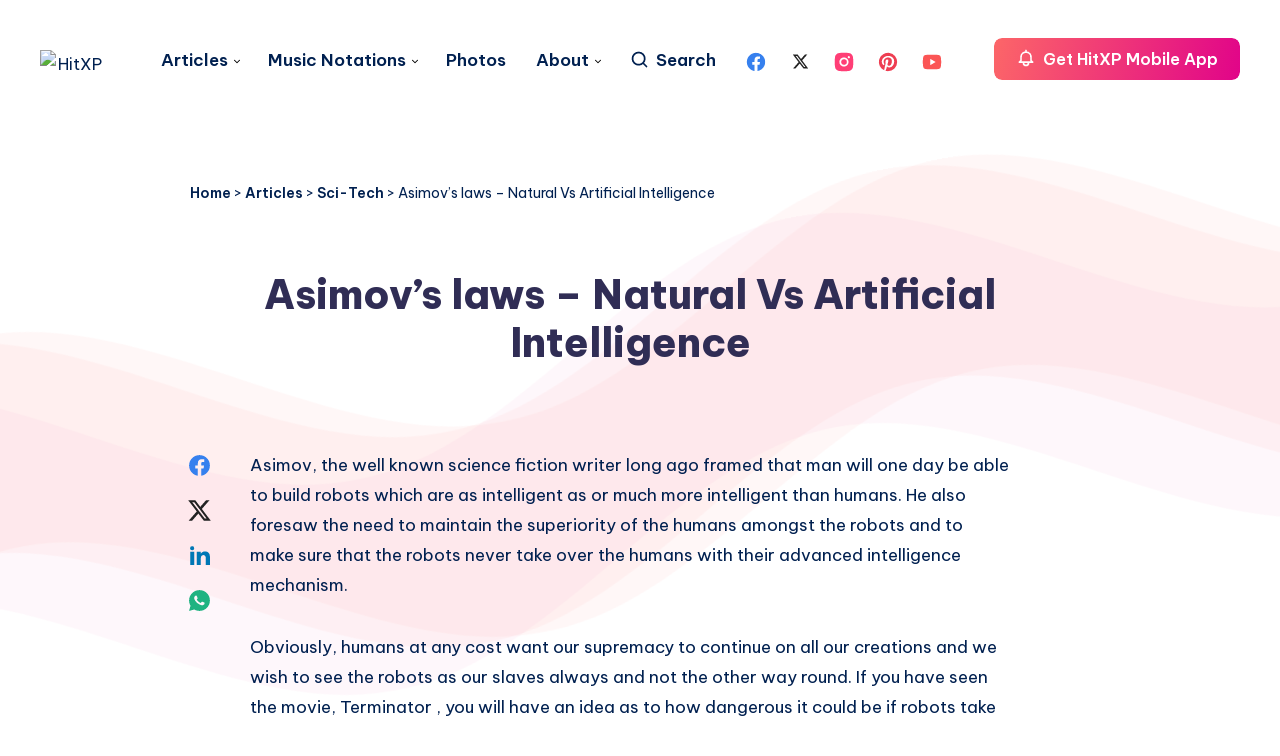

--- FILE ---
content_type: text/html; charset=UTF-8
request_url: https://hitxp.com/articles/science-technology/asimov-law-artificial-intelligence-robots/
body_size: 54166
content:
<!DOCTYPE html>
<html lang="en-US">
<head>
    <meta charset="UTF-8">
    <meta name="viewport" content="width=device-width, initial-scale=1, maximum-scale=5">
    
    <!-- Manifest added by SuperPWA - Progressive Web Apps Plugin For WordPress -->
<link rel="manifest" href="/superpwa-manifest.json">
<link rel="prefetch" href="/superpwa-manifest.json">
<meta name="theme-color" content="#D5E0EB">
<!-- / SuperPWA.com -->
<meta name='robots' content='index, follow, max-image-preview:large, max-snippet:-1, max-video-preview:-1' />
        <style id="epcl-theme-critical-css">:root{--epcl-font-family:"Be Vietnam Pro",sans-serif;--epcl-title-font-family:"Be Vietnam Pro",sans-serif;--epcl-sidebar-title-font-family:"Be Vietnam Pro",sans-serif;--epcl-sidebar-title-font-weight:800;--epcl-main-color:#F43676;--epcl-third-color:#AEF3FF;--epcl-decoration-color:#F7DFD4;--epcl-titles-color:#302D55;--epcl-black:#002050;--epcl-background-color:#fff;--epcl-sections-color:#FFF9F3;--epcl-content-background-color:#FFFACD;--epcl-boxes-background-color:#FFF9F3;--epcl-boxes-border-color:#FFE7D2;--epcl-boxes-border-radius:15px;--epcl-code-color:#F9FBFF;--epcl-border-color:#E6EDF6;--epcl-gradient-start-color:#FC6668;--epcl-gradient-end-color:#E10489;--epcl-gradient-color:linear-gradient(103deg,var(--epcl-gradient-start-color) 0%,var(--epcl-gradient-end-color) 100%);--epcl-boxes-shadow:2px 2px 3px 0px rgba(93,112,234,0.1);--epcl-small-shadow:0px 3px 5px 0px rgba(0,0,0,0.15);--epcl-medium-shadow:0px 8px 16px -8px rgba(0,0,0,0.30),0px 13px 27px -5px rgba(50,50,93,0.25);--epcl-transition-bezier:cubic-bezier(.5,2.5,.7,.7)}.clear{clear:both;display:block;overflow:hidden;visibility:hidden;width:0;height:0}.clearfix:after,.clearfix:before,.grid-container:after,.grid-container:before{content:".";display:block;overflow:hidden;visibility:hidden;font-size:0;line-height:0;width:0;height:0}.clearfix:after,.grid-container:after{clear:both}.grid-container{margin-left:auto;margin-right:auto;max-width:1280px;padding-left:20px;padding-right:20px}.grid-10,.grid-100,.grid-15,.grid-20,.grid-25,.grid-30,.grid-33,.grid-35,.grid-40,.grid-45,.grid-5,.grid-50,.grid-55,.grid-60,.grid-65,.grid-66,.grid-70,.grid-75,.grid-80,.grid-85,.grid-90,.grid-95,.mobile-grid-10,.mobile-grid-100,.mobile-grid-15,.mobile-grid-20,.mobile-grid-25,.mobile-grid-30,.mobile-grid-33,.mobile-grid-35,.mobile-grid-40,.mobile-grid-45,.mobile-grid-5,.mobile-grid-50,.mobile-grid-55,.mobile-grid-60,.mobile-grid-65,.mobile-grid-66,.mobile-grid-70,.mobile-grid-75,.mobile-grid-80,.mobile-grid-85,.mobile-grid-90,.mobile-grid-95,.tablet-grid-10,.tablet-grid-100,.tablet-grid-15,.tablet-grid-20,.tablet-grid-25,.tablet-grid-30,.tablet-grid-33,.tablet-grid-35,.tablet-grid-40,.tablet-grid-45,.tablet-grid-5,.tablet-grid-50,.tablet-grid-55,.tablet-grid-60,.tablet-grid-65,.tablet-grid-66,.tablet-grid-70,.tablet-grid-75,.tablet-grid-80,.tablet-grid-85,.tablet-grid-90,.tablet-grid-95{-webkit-box-sizing:border-box;box-sizing:border-box;padding-left:20px;padding-right:20px}.grid-parent{padding-left:0;padding-right:0}@media screen and (max-width:767px){.hide-on-mobile{display:none!important}.mobile-grid-5{float:left;width:5%}.mobile-grid-10{float:left;width:10%}.mobile-grid-15{float:left;width:15%}.mobile-grid-20{float:left;width:20%}.mobile-grid-25{float:left;width:25%}.mobile-grid-30{float:left;width:30%}.mobile-grid-35{float:left;width:35%}.mobile-grid-40{float:left;width:40%}.mobile-grid-45{float:left;width:45%}.mobile-grid-50{float:left;width:50%}.mobile-grid-55{float:left;width:55%}.mobile-grid-60{float:left;width:60%}.mobile-grid-65{float:left;width:65%}.mobile-grid-70{float:left;width:70%}.mobile-grid-75{float:left;width:75%}.mobile-grid-80{float:left;width:80%}.mobile-grid-85{float:left;width:85%}.mobile-grid-90{float:left;width:90%}.mobile-grid-95{float:left;width:95%}.mobile-grid-33{float:left;width:33.3333333333%}.mobile-grid-66{float:left;width:66.6666666667%}.mobile-grid-100{clear:both;width:100%}}@media screen and (min-width:768px) and (max-width:1023px){.hide-on-tablet{display:none!important}.tablet-grid-5{float:left;width:5%}.tablet-grid-10{float:left;width:10%}.tablet-grid-15{float:left;width:15%}.tablet-grid-20{float:left;width:20%}.tablet-grid-25{float:left;width:25%}.tablet-grid-30{float:left;width:30%}.tablet-grid-35{float:left;width:35%}.tablet-grid-40{float:left;width:40%}.tablet-grid-45{float:left;width:45%}.tablet-grid-50{float:left;width:50%}.tablet-grid-55{float:left;width:55%}.tablet-grid-60{float:left;width:60%}.tablet-grid-65{float:left;width:65%}.tablet-grid-70{float:left;width:70%}.tablet-grid-75{float:left;width:75%}.tablet-grid-80{float:left;width:80%}.tablet-grid-85{float:left;width:85%}.tablet-grid-90{float:left;width:90%}.tablet-grid-95{float:left;width:95%}.tablet-grid-33{float:left;width:33.3333333333%}.tablet-grid-66{float:left;width:66.6666666667%}.tablet-grid-100{clear:both;width:100%}}@media screen and (min-width:1024px){.hide-on-desktop{display:none!important}.grid-5{float:left;width:5%}.grid-10{float:left;width:10%}.grid-15{float:left;width:15%}.grid-20{float:left;width:20%}.grid-25{float:left;width:25%}.grid-30{float:left;width:30%}.grid-35{float:left;width:35%}.grid-40{float:left;width:40%}.grid-45{float:left;width:45%}.grid-50{float:left;width:50%}.grid-55{float:left;width:55%}.grid-60{float:left;width:60%}.grid-65{float:left;width:65%}.grid-70{float:left;width:70%}.grid-75{float:left;width:75%}.grid-80{float:left;width:80%}.grid-85{float:left;width:85%}.grid-90{float:left;width:90%}.grid-95{float:left;width:95%}.grid-33{float:left;width:33.3333333333%}.grid-66{float:left;width:66.6666666667%}.grid-100{clear:both;width:100%}}a,abbr,acronym,address,applet,article,aside,audio,b,big,blockquote,body,button,canvas,caption,center,cite,code,dd,del,details,dfn,div,dl,dt,em,embed,fieldset,figcaption,figure,footer,form,h1,h2,h3,h4,h5,h6,header,hgroup,html,i,iframe,img,ins,kbd,label,legend,li,mark,menu,nav,object,ol,output,p,pre,q,ruby,s,samp,section,small,span,strike,strong,sub,summary,sup,table,tbody,td,tfoot,th,thead,time,tr,tt,u,ul,var,video{margin:0;padding:0;border:0;font-size:100%;font:inherit;vertical-align:baseline;-webkit-text-size-adjust:100%;-ms-text-size-adjust:100%;-webkit-font-smoothing:antialiased;text-rendering:optimizeLegibility}article,aside,details,figcaption,figure,footer,header,hgroup,main,menu,nav,section{display:block}body{line-height:1}ol,ul{list-style:none}blockquote,q{quotes:none}blockquote:after,blockquote:before,q:after,q:before{content:'';content:none}table{border-collapse:collapse;border-spacing:0}body,html{width:100%}a{text-decoration:none;outline:0}button,input,textarea{margin:0;padding:0;border:0;outline:0}a,button,input[type=button],input[type=submit],label{cursor:pointer}h1,h2,h3,h4,h5,h6{font-weight:700}b,strong{font-weight:700}em,i{font-style:italic}address{font-style:normal}small{font-size:75%}sub,sup{font-size:75%;line-height:0;position:relative;vertical-align:baseline}sup{top:-0.5em}sub{bottom:-0.25em}abbr,acronym{border-bottom:1px dotted;cursor:help}ins{text-decoration:none}::-moz-selection{background-color:var(--epcl-black);color:white;text-shadow:none}::selection{background-color:var(--epcl-black);color:white;text-shadow:none}h1{font-size:26px}h2{font-size:24px}h3{font-size:22px}h4{font-size:20px}h5{font-size:18px}h6{font-size:16px}#single #comments.hosted .comment .comment-author,.title,.wpcf7 label{font-family:var(--epcl-title-font-family);font-weight:700;font-size:28px;margin-bottom:40px;line-height:1.45;color:var(--epcl-titles-color)}#single #comments.hosted .comment .comment-author a,.title a,.wpcf7 label a{color:var(--epcl-titles-color)}#single #comments.hosted .comment .ularge.comment-author,.title.ularge,.wpcf7 label.ularge{font-size:40px;margin-bottom:70px;line-height:1.2;font-weight:800}#single #comments.hosted .comment .large.comment-author,.title.large,.wpcf7 label.large{font-size:34px;line-height:1.3}#single #comments.hosted .comment .medium.comment-author,#single #comments.hosted .comment nav.pagination a.comment-author,#single #comments.hosted nav.pagination .comment a.comment-author,#single #comments.hosted nav.pagination a.title,.title.medium,.wpcf7 label.medium{font-size:22px;line-height:1.4;margin-bottom:30px}#single #comments.hosted .comment .small.comment-author,.title.small,.wpcf7 label.small{font-size:18px;margin-bottom:10px;font-weight:600}#single #comments.hosted .comment .comment-author,.title.usmall,.wpcf7 label{font-size:15px;margin-bottom:5px;letter-spacing:0.15px;font-weight:700}#single #comments.hosted .comment .white.comment-author,.title.white,.wpcf7 label.white{color:#fff}#single #comments.hosted .comment .bordered.comment-author,.title.bordered,.wpcf7 label.bordered{position:relative;z-index:2;padding-left:50px;font-weight:800}#single #comments.hosted .comment .bordered.comment-author svg.decoration,.title.bordered svg.decoration,.wpcf7 label.bordered svg.decoration{width:32px;height:28px;position:absolute;left:0;top:50%;-webkit-transform:translateY(-50%);-ms-transform:translateY(-50%);transform:translateY(-50%)}#single #comments.hosted .comment .bordered.comment-author:before,.title.bordered:before,.wpcf7 label.bordered:before{content:'';width:32px;height:28px;background-size:contain;position:absolute;left:0;top:50%;-webkit-transform:translateY(-50%);-ms-transform:translateY(-50%);transform:translateY(-50%)}#single #comments.hosted .comment .bordered.medium-border.comment-author,.title.bordered.medium-border,.wpcf7 label.bordered.medium-border{padding-left:40px}#single #comments.hosted .comment .bordered.medium-border.comment-author:before,.title.bordered.medium-border:before,.wpcf7 label.bordered.medium-border:before{background-size:24px 14px;margin-top:-1px}#single #comments.hosted .comment .bordered.medium-border.comment-author svg.decoration,.title.bordered.medium-border svg.decoration,.wpcf7 label.bordered.medium-border svg.decoration{width:24px;height:14px}#single #comments.hosted .comment .bordered.absolute-border.comment-author,.title.bordered.absolute-border,.wpcf7 label.bordered.absolute-border{padding-left:0}#single #comments.hosted .comment .bordered.absolute-border.comment-author:before,.title.bordered.absolute-border:before,.wpcf7 label.bordered.absolute-border:before{left:-40px;background-size:24px 14px;margin-top:-1px}#single #comments.hosted .comment .bordered.absolute-border.comment-author svg.decoration,.title.bordered.absolute-border svg.decoration,.wpcf7 label.bordered.absolute-border svg.decoration{left:-40px;width:24px;height:14px;margin-top:-1px}#single #comments.hosted .comment .bordered.gray-border.comment-author span,.title.bordered.gray-border span,.wpcf7 label.bordered.gray-border span{background:var(--epcl-background-color);padding-right:20px}#single #comments.hosted .comment .bordered.gray-border.comment-author:after,.title.bordered.gray-border:after,.wpcf7 label.bordered.gray-border:after{content:'';height:1px;background:var(--epcl-border-color);position:absolute;left:0;top:50%;width:100%;z-index:-1}#single #comments.hosted .comment .absolute.comment-author,.title.absolute,.wpcf7 label.absolute{position:absolute;left:40px;top:-20px;z-index:2}#single #comments.hosted .comment .bold.comment-author,.title.bold,.wpcf7 label.bold{font-weight:bold!important}#single #comments.hosted .comment .carousel-title.comment-author,.title.carousel-title,.wpcf7 label.carousel-title{margin-left:20px;margin-top:60px}.title-d1{fill:var(--epcl-gradient-start-color)}.title-d2{fill:var(--epcl-gradient-end-color)}#single #comments.hosted .comment .bordered.comment-author svg.decoration,.title.bordered svg.decoration,.wpcf7 label.bordered svg.decoration{fill:var(--epcl-gradient-start-color);color:var(--epcl-gradient-end-color)}.my-mfp-zoom-in .mfp-content{-webkit-opacity:0;-moz-opacity:0;opacity:0;-webkit-transition:all 0.2s ease-in-out;transition:all 0.2s ease-in-out;-webkit-transform:scale(0.8);-ms-transform:scale(0.8);transform:scale(0.8)}.my-mfp-zoom-in.mfp-ready .mfp-content{-webkit-opacity:1;-moz-opacity:1;opacity:1;-webkit-transform:scale(1);-ms-transform:scale(1);transform:scale(1)}.my-mfp-zoom-in.mfp-removing .mfp-content{-webkit-transform:scale(0.8);-ms-transform:scale(0.8);transform:scale(0.8);-webkit-opacity:0;-moz-opacity:0;opacity:0}.my-mfp-zoom-in.mfp-bg{opacity:0;-webkit-transition:opacity 0.3s ease-out;transition:opacity 0.3s ease-out}.my-mfp-zoom-in.mfp-ready .mfp-close,.my-mfp-zoom-in.mfp-ready.mfp-bg{opacity:0.95}.my-mfp-zoom-in.mfp-removing .mfp-close,.my-mfp-zoom-in.mfp-removing.mfp-bg{-webkit-opacity:0;-moz-opacity:0;opacity:0}a.hover-effect{display:block;position:relative;overflow:hidden;background:#fff}a.hover-effect img,a.hover-effect span.cover{display:block;width:100%;height:auto;-webkit-backface-visibility:hidden;backface-visibility:hidden;-webkit-transition:all 600ms ease;transition:all 600ms ease}.underline-effect .link,.underline-effect a:not(.epcl-button){background-image:-webkit-gradient(linear,left top,right top,from(var(--epcl-third-color)),to(var(--epcl-third-color)));background-image:linear-gradient(to right,var(--epcl-third-color) 0%,var(--epcl-third-color) 100%);background-size:100% 0%;background-repeat:no-repeat;background-position:left 90%;-webkit-transition:all 400ms ease;transition:all 400ms ease}.underline-effect .link:after,.underline-effect .link:before,.underline-effect a:not(.epcl-button):after,.underline-effect a:not(.epcl-button):before{display:none}.underline-effect .link:hover,.underline-effect a:not(.epcl-button):hover{color:var(--epcl-black);background-size:100% 25%}.underline-effect.white a{background-image:-webkit-gradient(linear,left top,right top,from(#fff),to(#fff));background-image:linear-gradient(to right,#fff 0%,#fff 100%)}.underline-effect.white a:hover{color:#fff}.underline-effect.medium-effect a{background-position:left 72%}.border-effect a:not(.epcl-button){border-bottom:1px solid}.border-effect a:not(.epcl-button):hover{border-color:transparent}.translate-effect{display:inline-block}.translate-effect:hover{-webkit-transform:translateY(-3px);-ms-transform:translateY(-3px);transform:translateY(-3px)}.shadow-effect{border:1px solid var(--epcl-border-color);-webkit-transition:all 300ms var(--epcl-transition-bezier);transition:all 300ms var(--epcl-transition-bezier)}.shadow-effect:hover{-webkit-box-shadow:var(--epcl-small-shadow);box-shadow:var(--epcl-small-shadow);-webkit-transform:translate(-2px,-2px);-ms-transform:translate(-2px,-2px);transform:translate(-2px,-2px)}.shadow-effect.thumb{border-radius:8px}.main-effect{-webkit-transition:all 400ms var(--epcl-transition-bezier);transition:all 400ms var(--epcl-transition-bezier)}.main-effect .fullimage{-webkit-transition:all 400ms var(--epcl-transition-bezier);transition:all 400ms var(--epcl-transition-bezier)}.main-effect:hover{-webkit-box-shadow:var(--epcl-small-shadow);box-shadow:var(--epcl-small-shadow);-webkit-transform:translate(-2px,-2px);-ms-transform:translate(-2px,-2px);transform:translate(-2px,-2px)}.main-effect.medium-shadow:hover{-webkit-box-shadow:var(--epcl-medium-shadow);box-shadow:var(--epcl-medium-shadow);-webkit-transform:translate(-3px,-3px);-ms-transform:translate(-3px,-3px);transform:translate(-3px,-3px)}.border-left-effect a{display:inline-block;position:relative;z-index:2}.border-left-effect a:before{content:'';width:0px;height:1px;background:var(--epcl-black);position:absolute;left:25px;top:50%;-webkit-transform:translateY(-50%);-ms-transform:translateY(-50%);transform:translateY(-50%);z-index:2;-webkit-transition:all 300ms ease;transition:all 300ms ease}.border-left-effect a:hover{padding-left:40px!important}.border-left-effect a:hover:before{width:8px}#single #comments.hosted nav.pagination a,.wave-button{position:relative;overflow:hidden;vertical-align:middle}#single #comments.hosted nav.pagination a:after,.wave-button:after{content:'';position:absolute;left:-352px;top:100%;background:url("https://hitxp.com/wp-content/themes/wavy/assets/images/wave-button.svg") repeat-x;width:704px;height:50%;z-index:2;opacity:0.4;-webkit-transition:all 300ms ease;transition:all 300ms ease;-webkit-animation:wave_button 7s cubic-bezier(0.55,0.5,0.45,0.5) infinite;animation:wave_button 7s cubic-bezier(0.55,0.5,0.45,0.5) infinite;-webkit-animation-play-state:paused;animation-play-state:paused}#single #comments.hosted nav.pagination a:hover:after,.wave-button:hover:after{-webkit-animation-play-state:running;animation-play-state:running;top:60%}@-webkit-keyframes wave_button{0%{-webkit-transform:translateX(0px);transform:translateX(0px)}to{-webkit-transform:translate(352px);transform:translate(352px)}}@keyframes wave_button{0%{-webkit-transform:translateX(0px);transform:translateX(0px)}to{-webkit-transform:translate(352px);transform:translate(352px)}}#single #comments.hosted nav.pagination a:not(.epcl-shortcode),.button,.epcl-button:not(.epcl-shortcode){display:inline-block;color:#fff;font-size:16px;padding:7px 22px;position:relative;z-index:2;font-family:var(--epcl-font-family);font-weight:600;border-radius:8px;background-color:var(--epcl-main-color);letter-spacing:0;-webkit-transition:all 300ms ease;transition:all 300ms ease}#single #comments.hosted nav.pagination a:not(.epcl-shortcode) .epcl-waves,.button .epcl-waves,.epcl-button:not(.epcl-shortcode) .epcl-waves{opacity:0;position:absolute!important;bottom:0!important;top:auto!important;width:100%!important;height:50%!important;-webkit-transform:translateY(12px);-ms-transform:translateY(12px);transform:translateY(12px);-webkit-transition:all 300ms ease;transition:all 300ms ease}#single #comments.hosted nav.pagination a:not(.epcl-shortcode).active,#single #comments.hosted nav.pagination a:not(.epcl-shortcode):hover,.button.active,.button:hover,.epcl-button:not(.epcl-shortcode).active,.epcl-button:not(.epcl-shortcode):hover{color:#fff}#single #comments.hosted nav.pagination a:not(.epcl-shortcode).active .epcl-waves,#single #comments.hosted nav.pagination a:not(.epcl-shortcode):hover .epcl-waves,.button.active .epcl-waves,.button:hover .epcl-waves,.epcl-button:not(.epcl-shortcode).active .epcl-waves,.epcl-button:not(.epcl-shortcode):hover .epcl-waves{opacity:1;-webkit-transform:translateY(0);-ms-transform:translateY(0);transform:translateY(0)}#single #comments.hosted nav.pagination a:not(.epcl-shortcode).active:hover,.button.active:hover,.epcl-button:not(.epcl-shortcode).active:hover{-webkit-transform:none;-ms-transform:none;transform:none;-webkit-box-shadow:none;box-shadow:none}#single #comments.hosted nav.pagination a.button,#single #comments.hosted nav.pagination a:not(.epcl-shortcode),.button.gradient-button,.epcl-button:not(.epcl-shortcode).gradient-button{background:none}#single #comments.hosted nav.pagination a.button:before,#single #comments.hosted nav.pagination a:not(.epcl-shortcode):before,.button.gradient-button:before,.epcl-button:not(.epcl-shortcode).gradient-button:before{content:'';position:absolute;left:0;top:0;width:100%;height:100%;background:var(--epcl-gradient-color);z-index:-1;border-radius:8px;-webkit-transition:all 300ms ease;transition:all 300ms ease}#single #comments.hosted nav.pagination a:not(.epcl-shortcode).black,.button.black,.epcl-button:not(.epcl-shortcode).black{background:var(--epcl-black)}#single #comments.hosted nav.pagination a:not(.epcl-shortcode).black:hover,.button.black:hover,.epcl-button:not(.epcl-shortcode).black:hover{-webkit-box-shadow:2px 2px 0px 0px #fff;box-shadow:2px 2px 0px 0px #fff}#single #comments.hosted nav.pagination a:not(.epcl-shortcode).small,.button.small,.epcl-button:not(.epcl-shortcode).small{font-size:12px;padding:5px 15px;border-radius:4px}#single #comments.hosted nav.pagination a:not(.epcl-shortcode).small:before,.button.small:before,.epcl-button:not(.epcl-shortcode).small:before{border-radius:4px}#single #comments.hosted nav.pagination a:not(.epcl-shortcode).small.bordered:hover:after,.button.small.bordered:hover:after,.epcl-button:not(.epcl-shortcode).small.bordered:hover:after{left:-4px;top:-4px}#single #comments.hosted nav.pagination a.button,#single #comments.hosted nav.pagination a:not(.epcl-shortcode),.button.medium,.epcl-button:not(.epcl-shortcode).medium{font-size:13px;padding:7px 15px}#single #comments.hosted nav.pagination a:not(.epcl-shortcode).large,.button.large,.epcl-button:not(.epcl-shortcode).large{font-size:20px;padding:8px 40px}#single #comments.hosted nav.pagination a:not(.epcl-shortcode).icon i,#single #comments.hosted nav.pagination a:not(.epcl-shortcode).icon svg,.button.icon i,.button.icon svg,.epcl-button:not(.epcl-shortcode).icon i,.epcl-button:not(.epcl-shortcode).icon svg{vertical-align:middle;position:relative;top:-2px;margin-right:3px}#single #comments.hosted nav.pagination a:not(.epcl-shortcode).icon svg,.button.icon svg,.epcl-button:not(.epcl-shortcode).icon svg{width:17px;height:17px}#single #comments.hosted nav.pagination a:not(.epcl-shortcode).icon svg.large,.button.icon svg.large,.epcl-button:not(.epcl-shortcode).icon svg.large{width:20px;height:20px}#single #comments.hosted nav.pagination a:not(.epcl-shortcode).icon.right-icon svg,.button.icon.right-icon svg,.epcl-button:not(.epcl-shortcode).icon.right-icon svg{margin-right:0;margin-left:3px}#single #comments.hosted nav.pagination a:not(.epcl-shortcode).rounded,.button.rounded,.epcl-button:not(.epcl-shortcode).rounded{border-radius:100px}#single #comments.hosted nav.pagination a:not(.epcl-shortcode).circle,.button.circle,.epcl-button:not(.epcl-shortcode).circle{padding:0;width:40px;height:40px;border-radius:50%;text-align:center;line-height:40px;font-size:16px;overflow:hidden}#single #comments.hosted nav.pagination a:not(.epcl-shortcode).circle i.fa,.button.circle i.fa,.epcl-button:not(.epcl-shortcode).circle i.fa{margin:0;vertical-align:middle}#single #comments.hosted nav.pagination a:not(.epcl-shortcode).circle:hover,.button.circle:hover,.epcl-button:not(.epcl-shortcode).circle:hover{-webkit-transform:translateY(-2px);-ms-transform:translateY(-2px);transform:translateY(-2px)}#single #comments.hosted nav.pagination a:not(.epcl-shortcode).dark,.button.dark,.epcl-button:not(.epcl-shortcode).dark{background-color:var(--epcl-black);color:#fff}#single #comments.hosted nav.pagination a:not(.epcl-shortcode).white,.button.white,.epcl-button:not(.epcl-shortcode).white{background:#fff;color:var(--epcl-black)}#single #comments.hosted nav.pagination a:not(.epcl-shortcode).white svg,.button.white svg,.epcl-button:not(.epcl-shortcode).white svg{fill:var(--epcl-black)}#single #comments.hosted nav.pagination a:not(.epcl-shortcode).light,.button.light,.epcl-button:not(.epcl-shortcode).light{background-color:var(--epcl-boxes-background-color);color:var(--epcl-black);border:1px solid var(--epcl-border-color)}#single #comments.hosted nav.pagination a:not(.epcl-shortcode).red-gradient,.button.red-gradient,.epcl-button:not(.epcl-shortcode).red-gradient{background:-webkit-gradient(linear,left top,right top,from(#EC008C),to(#FC6767));background:linear-gradient(90deg,#EC008C 0%,#FC6767 100%)}#single #comments.hosted nav.pagination a:not(.epcl-shortcode).purple-gradient,.button.purple-gradient,.epcl-button:not(.epcl-shortcode).purple-gradient{background:linear-gradient(135deg,#4776E6 0%,#8E54E9 100%)}#single #comments.hosted nav.pagination a:not(.epcl-shortcode) i.fa,.button i.fa,.epcl-button:not(.epcl-shortcode) i.fa{font-size:85%;margin-left:5px}#single #comments.hosted nav.pagination a:not(.epcl-shortcode).loading:after,.button.loading:after,.epcl-button:not(.epcl-shortcode).loading:after{padding:0;margin-left:7px;content:"";display:inline-block;vertical-align:middle;top:-2px;left:0;position:relative;height:12px;width:12px;border:2px solid #fff;border-radius:100%;border-right-color:transparent;border-top-color:transparent;-webkit-animation:spin .5s infinite linear;animation:spin .5s infinite linear}.wp-element-button{display:inline-block;color:#fff;font-size:16px;padding:7px 22px;position:relative;z-index:2;font-family:var(--epcl-font-family);font-weight:600;border-radius:8px;background-color:var(--epcl-main-color);letter-spacing:0;-webkit-transition:all 300ms ease;transition:all 300ms ease;overflow:hidden}.wp-element-button .epcl-waves{opacity:0;position:absolute!important;bottom:0!important;top:auto!important;width:100%!important;height:50%!important;-webkit-transform:translateY(12px);-ms-transform:translateY(12px);transform:translateY(12px);-webkit-transition:all 300ms ease;transition:all 300ms ease}.wp-element-button.active,.wp-element-button:hover{color:#fff}.wp-element-button.active .epcl-waves,.wp-element-button:hover .epcl-waves{opacity:1;-webkit-transform:translateY(0);-ms-transform:translateY(0);transform:translateY(0)}.wp-element-button.active:hover{-webkit-transform:none;-ms-transform:none;transform:none;-webkit-box-shadow:none;box-shadow:none}#single #comments.hosted nav.pagination a.wp-element-button,.wp-element-button.gradient-button{background:none}#single #comments.hosted nav.pagination a.wp-element-button:before,.wp-element-button.gradient-button:before{content:'';position:absolute;left:0;top:0;width:100%;height:100%;background:var(--epcl-gradient-color);z-index:-1;border-radius:8px;-webkit-transition:all 300ms ease;transition:all 300ms ease}.wp-element-button.black{background:var(--epcl-black)}.wp-element-button.black:hover{-webkit-box-shadow:2px 2px 0px 0px #fff;box-shadow:2px 2px 0px 0px #fff}.wp-element-button.small{font-size:12px;padding:5px 15px;border-radius:4px}.wp-element-button.small:before{border-radius:4px}.wp-element-button.small.bordered:hover:after{left:-4px;top:-4px}#single #comments.hosted nav.pagination a.wp-element-button,.wp-element-button.medium{font-size:13px;padding:7px 15px}.wp-element-button.large{font-size:20px;padding:8px 40px}.wp-element-button.icon i,.wp-element-button.icon svg{vertical-align:middle;position:relative;top:-2px;margin-right:3px}.wp-element-button.icon svg{width:17px;height:17px}.wp-element-button.icon svg.large{width:20px;height:20px}.wp-element-button.icon.right-icon svg{margin-right:0;margin-left:3px}.wp-element-button.rounded{border-radius:100px}.wp-element-button.circle{padding:0;width:40px;height:40px;border-radius:50%;text-align:center;line-height:40px;font-size:16px;overflow:hidden}.wp-element-button.circle i.fa{margin:0;vertical-align:middle}.wp-element-button.circle:hover{-webkit-transform:translateY(-2px);-ms-transform:translateY(-2px);transform:translateY(-2px)}.wp-element-button.dark{background-color:var(--epcl-black);color:#fff}.wp-element-button.white{background:#fff;color:var(--epcl-black)}.wp-element-button.white svg{fill:var(--epcl-black)}.wp-element-button.light{background-color:var(--epcl-boxes-background-color);color:var(--epcl-black);border:1px solid var(--epcl-border-color)}.wp-element-button.red-gradient{background:-webkit-gradient(linear,left top,right top,from(#EC008C),to(#FC6767));background:linear-gradient(90deg,#EC008C 0%,#FC6767 100%)}.wp-element-button.purple-gradient{background:linear-gradient(135deg,#4776E6 0%,#8E54E9 100%)}.wp-element-button i.fa{font-size:85%;margin-left:5px}.wp-element-button.loading:after{padding:0;margin-left:7px;content:"";display:inline-block;vertical-align:middle;top:-2px;left:0;position:relative;height:12px;width:12px;border:2px solid #fff;border-radius:100%;border-right-color:transparent;border-top-color:transparent;-webkit-animation:spin .5s infinite linear;animation:spin .5s infinite linear}.wp-element-button:before{content:'';display:block;position:absolute;left:0;top:0;width:100%;height:100%;z-index:1;background:var(--epcl-gradient-color);-webkit-transform:scaleX(-1);-ms-transform:scaleX(-1);transform:scaleX(-1);z-index:-1}.wp-element-button:after{content:'';position:absolute;left:-352px;top:100%;background:url("https://hitxp.com/wp-content/themes/wavy/assets/images/wave-button.svg") repeat-x;width:704px;height:50%;z-index:2;opacity:0.4;-webkit-transition:all 300ms ease;transition:all 300ms ease;-webkit-animation:wave_button 7s cubic-bezier(0.55,0.5,0.45,0.5) infinite;animation:wave_button 7s cubic-bezier(0.55,0.5,0.45,0.5) infinite;-webkit-animation-play-state:paused;animation-play-state:paused}.wp-element-button:hover:after{-webkit-animation-play-state:running;animation-play-state:running;top:60%}.inputbox,input[type=email],input[type=password],input[type=search],input[type=tel],input[type=text],input[type=url],select,textarea{display:block;background:#fff;border:1px solid transparent;color:var(--epcl-black);font-size:14px;font-family:var(--epcl-title-font-family);line-height:1.8;letter-spacing:0.25px;padding:15px 25px;height:45px;width:100%;margin-bottom:15px;-webkit-box-sizing:border-box;box-sizing:border-box;outline:0;border:1px solid var(--epcl-border-color);border-radius:8px;-webkit-transition:all 300ms ease;transition:all 300ms ease}.inputbox::-webkit-input-placeholder,input[type=email]::-webkit-input-placeholder,input[type=password]::-webkit-input-placeholder,input[type=search]::-webkit-input-placeholder,input[type=tel]::-webkit-input-placeholder,input[type=text]::-webkit-input-placeholder,input[type=url]::-webkit-input-placeholder,select::-webkit-input-placeholder,textarea::-webkit-input-placeholder{color:var(--epcl-titles-color);color:#667995}.inputbox:-moz-placeholder,input[type=email]:-moz-placeholder,input[type=password]:-moz-placeholder,input[type=search]:-moz-placeholder,input[type=tel]:-moz-placeholder,input[type=text]:-moz-placeholder,input[type=url]:-moz-placeholder,select:-moz-placeholder,textarea:-moz-placeholder{color:var(--epcl-titles-color);color:#667995}.inputbox::-moz-placeholder,input[type=email]::-moz-placeholder,input[type=password]::-moz-placeholder,input[type=search]::-moz-placeholder,input[type=tel]::-moz-placeholder,input[type=text]::-moz-placeholder,input[type=url]::-moz-placeholder,select::-moz-placeholder,textarea::-moz-placeholder{color:var(--epcl-titles-color);color:#667995}.inputbox:-ms-input-placeholder,input[type=email]:-ms-input-placeholder,input[type=password]:-ms-input-placeholder,input[type=search]:-ms-input-placeholder,input[type=tel]:-ms-input-placeholder,input[type=text]:-ms-input-placeholder,input[type=url]:-ms-input-placeholder,select:-ms-input-placeholder,textarea:-ms-input-placeholder{color:var(--epcl-titles-color);color:#667995}.inputbox:focus,input[type=email]:focus,input[type=password]:focus,input[type=search]:focus,input[type=tel]:focus,input[type=text]:focus,input[type=url]:focus,select:focus,textarea:focus{border-color:#d3e0ef}.inputbox.rounded{border-radius:100px}.inputbox.large{height:54px;padding:15px 35px;font-size:15px;letter-spacing:0.5px}textarea{width:100%;height:170px;resize:none;padding-top:25px;padding-bottom:25px}button[type=submit],input[type=submit]{display:inline-block;color:#fff;font-size:16px;padding:7px 22px;position:relative;z-index:2;font-family:var(--epcl-font-family);font-weight:600;border-radius:8px;background-color:var(--epcl-main-color);letter-spacing:0;-webkit-transition:all 300ms ease;transition:all 300ms ease;background:var(--epcl-gradient-color);font-family:var(--epcl-title-font-family);font-size:18px;padding:12px 35px;font-weight:600;position:relative;z-index:2;overflow:hidden;transition:all 300ms ease}button[type=submit] .epcl-waves,input[type=submit] .epcl-waves{opacity:0;position:absolute!important;bottom:0!important;top:auto!important;width:100%!important;height:50%!important;-webkit-transform:translateY(12px);-ms-transform:translateY(12px);transform:translateY(12px);-webkit-transition:all 300ms ease;transition:all 300ms ease}button[type=submit].active,button[type=submit]:hover,input[type=submit].active,input[type=submit]:hover{color:#fff}button[type=submit].active .epcl-waves,button[type=submit]:hover .epcl-waves,input[type=submit].active .epcl-waves,input[type=submit]:hover .epcl-waves{opacity:1;-webkit-transform:translateY(0);-ms-transform:translateY(0);transform:translateY(0)}button[type=submit].active:hover,input[type=submit].active:hover{-webkit-transform:none;-ms-transform:none;transform:none;-webkit-box-shadow:none;box-shadow:none}button[type=submit].gradient-button,input[type=submit].gradient-button{background:none}button[type=submit].gradient-button:before,input[type=submit].gradient-button:before{content:'';position:absolute;left:0;top:0;width:100%;height:100%;background:var(--epcl-gradient-color);z-index:-1;border-radius:8px;-webkit-transition:all 300ms ease;transition:all 300ms ease}button[type=submit].black,input[type=submit].black{background:var(--epcl-black)}button[type=submit].black:hover,input[type=submit].black:hover{-webkit-box-shadow:2px 2px 0px 0px #fff;box-shadow:2px 2px 0px 0px #fff}button[type=submit].small,input[type=submit].small{font-size:12px;padding:5px 15px;border-radius:4px}button[type=submit].small:before,input[type=submit].small:before{border-radius:4px}button[type=submit].small.bordered:hover:after,input[type=submit].small.bordered:hover:after{left:-4px;top:-4px}button[type=submit].medium,input[type=submit].medium{font-size:13px;padding:7px 15px}button[type=submit].large,input[type=submit].large{font-size:20px;padding:8px 40px}button[type=submit].icon i,button[type=submit].icon svg,input[type=submit].icon i,input[type=submit].icon svg{vertical-align:middle;position:relative;top:-2px;margin-right:3px}button[type=submit].icon svg,input[type=submit].icon svg{width:17px;height:17px}button[type=submit].icon svg.large,input[type=submit].icon svg.large{width:20px;height:20px}button[type=submit].icon.right-icon svg,input[type=submit].icon.right-icon svg{margin-right:0;margin-left:3px}button[type=submit].rounded,input[type=submit].rounded{border-radius:100px}button[type=submit].circle,input[type=submit].circle{padding:0;width:40px;height:40px;border-radius:50%;text-align:center;line-height:40px;font-size:16px;overflow:hidden}button[type=submit].circle i.fa,input[type=submit].circle i.fa{margin:0;vertical-align:middle}button[type=submit].circle:hover,input[type=submit].circle:hover{-webkit-transform:translateY(-2px);-ms-transform:translateY(-2px);transform:translateY(-2px)}button[type=submit].dark,input[type=submit].dark{background-color:var(--epcl-black);color:#fff}button[type=submit].white,input[type=submit].white{background:#fff;color:var(--epcl-black)}button[type=submit].white svg,input[type=submit].white svg{fill:var(--epcl-black)}button[type=submit].light,input[type=submit].light{background-color:var(--epcl-boxes-background-color);color:var(--epcl-black);border:1px solid var(--epcl-border-color)}button[type=submit].red-gradient,input[type=submit].red-gradient{background:-webkit-gradient(linear,left top,right top,from(#EC008C),to(#FC6767));background:linear-gradient(90deg,#EC008C 0%,#FC6767 100%)}button[type=submit].purple-gradient,input[type=submit].purple-gradient{background:linear-gradient(135deg,#4776E6 0%,#8E54E9 100%)}button[type=submit] i.fa,input[type=submit] i.fa{font-size:85%;margin-left:5px}button[type=submit].loading:after,input[type=submit].loading:after{padding:0;margin-left:7px;content:"";display:inline-block;vertical-align:middle;top:-2px;left:0;position:relative;height:12px;width:12px;border:2px solid #fff;border-radius:100%;border-right-color:transparent;border-top-color:transparent;-webkit-animation:spin .5s infinite linear;animation:spin .5s infinite linear}button[type=submit]:before,input[type=submit]:before{content:'';display:block;position:absolute;left:0;top:0;width:100%;height:100%;z-index:1;background:var(--epcl-gradient-color);-webkit-transform:scaleX(-1);-ms-transform:scaleX(-1);transform:scaleX(-1);z-index:-1}button[type=submit]:after,input[type=submit]:after{content:'';position:absolute;left:-352px;top:100%;background:url("https://hitxp.com/wp-content/themes/wavy/assets/images/wave-button.svg") repeat-x;width:704px;height:50%;z-index:2;opacity:0.4;-webkit-transition:all 300ms ease;transition:all 300ms ease;-webkit-animation:wave_button 7s cubic-bezier(0.55,0.5,0.45,0.5) infinite;animation:wave_button 7s cubic-bezier(0.55,0.5,0.45,0.5) infinite;-webkit-animation-play-state:paused;animation-play-state:paused}button[type=submit]:hover:after,input[type=submit]:hover:after{-webkit-animation-play-state:running;animation-play-state:running;top:60%}select{max-width:100%;height:auto;border:0;padding-right:25px;background:#fff url("[data-uri]") no-repeat 97% center!important;background-size:9px 6px!important;border:1px solid var(--epcl-border-color);font:16px var(--epcl-font-family);outline:0;cursor:pointer;-webkit-appearance:none;-moz-appearance:none;appearance:none}select option{color:#222;background:#fff}button{-webkit-transition:all 300ms ease;transition:all 300ms ease}form p{padding-bottom:15px;font-size:15px}form.search-form{position:relative;z-index:1;display:-webkit-box;display:-ms-flexbox;display:flex}form.search-form input.search-field{margin-bottom:0;border-radius:8px 0 0 8px}form.search-form .submit{color:#fff;-webkit-box-flex:0;-ms-flex:0 0 auto;flex:0 0 auto;-webkit-box-shadow:none!important;box-shadow:none!important;-webkit-backface-visibility:hidden;backface-visibility:hidden;border-radius:0 8px 8px 0}.wpcf7 p{padding:0!important;margin-bottom:20px}.wpcf7 span.wpcf7-form-control-wrap{display:block;margin-top:10px}.wpcf7 span.wpcf7-not-valid-tip{color:var(--epcl-main-color);font-size:0.9em}.wpcf7 .ajax-loader{margin-left:10px!important;vertical-align:baseline!important}.wpcf7 .wpcf7-spinner{background:var(--epcl-gradient-color);opacity:1}.wpcf7 .wpcf7-response-output{clear:both;border:0!important;background:var(--epcl-main-color);color:#fff;padding:10px 15px!important;font-size:16px;text-align:center;margin:0 0 20px!important;position:relative;border-radius:8px}.wpcf7 .wpcf7-response-output.wpcf7-mail-sent-ok{background:#13ab51}.wpcf7 form.sent .wpcf7-response-output{background:#13ab51}.widget{padding:35px 40px;position:relative;z-index:2;border-radius:13px;background:var(--epcl-boxes-background-color);border:1px solid var(--epcl-boxes-border-color)}.widget .widget-title,.widget .wp-block-heading{margin-bottom:25px;padding-left:0px;font-weight:800}.widget .widget-title:before,.widget .wp-block-heading:before{left:-40px;background-size:25px 14px;margin-top:-1px}.widget .widget-title svg.decoration,.widget .wp-block-heading svg.decoration{width:24px;height:14px;left:-40px}.widget .widget-title span,.widget .wp-block-heading span{background:none}.widget .widget-title .border,.widget .wp-block-heading .border{display:none}.widget:last-child:after{display:none}.widget select{font-size:15px;background:#fff url("[data-uri]") no-repeat 97% center!important;background-size:9px 6px!important}.widget_text{font-size:15px}.widget_text .textwidget{margin-top:-9px}.widget_text p{margin-bottom:20px}.widget_text a{font-weight:600}.widget_text p:last-of-type{margin-bottom:0}.widget_epcl_tag_cloud a,.widget_tag_cloud a{margin-bottom:12px;margin-right:10px}.widget_text{font-size:14px}.widget_text .textwidget{margin-top:-9px}.widget_text p{margin-bottom:20px}.widget_text a{font-weight:500}.widget_text p:last-of-type{margin-bottom:0}.widget_search label,.wp-block-search label{font-weight:800;padding-bottom:10px;font-size:24px;display:inline-block}.widget_search .search-field,.widget_search .wp-block-search__input,.wp-block-search .search-field,.wp-block-search .wp-block-search__input{padding-left:15px;font-size:13px!important;background:#fff;margin-bottom:0}.widget_search .wp-block-search__button,.wp-block-search .wp-block-search__button{-webkit-box-flex:0;-ms-flex:0 0 auto;flex:0 0 auto;padding:0px 25px}.widget_search form .submit,.wp-block-search form .submit{right:0px}.widget_archive label,.widget_categories label,.widget_meta label,.widget_nav_menu label,.widget_pages label,.widget_recent_comments label,.widget_recent_entries label,.widget_rss label{display:none}.widget_archive ul>li,.widget_categories ul>li,.widget_meta ul>li,.widget_nav_menu ul>li,.widget_pages ul>li,.widget_recent_comments ul>li,.widget_recent_entries ul>li,.widget_rss ul>li{display:block;margin-bottom:10px;padding-bottom:10px;border-bottom:1px solid var(--epcl-boxes-border-color)}.widget_archive ul>li a,.widget_categories ul>li a,.widget_meta ul>li a,.widget_nav_menu ul>li a,.widget_pages ul>li a,.widget_recent_comments ul>li a,.widget_recent_entries ul>li a,.widget_rss ul>li a{font-size:14px;display:inline-block}.widget_archive ul>li:last-of-type,.widget_categories ul>li:last-of-type,.widget_meta ul>li:last-of-type,.widget_nav_menu ul>li:last-of-type,.widget_pages ul>li:last-of-type,.widget_recent_comments ul>li:last-of-type,.widget_recent_entries ul>li:last-of-type,.widget_rss ul>li:last-of-type{margin-bottom:0!important;border-bottom:0;padding-bottom:0}.widget_archive ul>li ul.children,.widget_archive ul>li ul.sub-menu,.widget_categories ul>li ul.children,.widget_categories ul>li ul.sub-menu,.widget_meta ul>li ul.children,.widget_meta ul>li ul.sub-menu,.widget_nav_menu ul>li ul.children,.widget_nav_menu ul>li ul.sub-menu,.widget_pages ul>li ul.children,.widget_pages ul>li ul.sub-menu,.widget_recent_comments ul>li ul.children,.widget_recent_comments ul>li ul.sub-menu,.widget_recent_entries ul>li ul.children,.widget_recent_entries ul>li ul.sub-menu,.widget_rss ul>li ul.children,.widget_rss ul>li ul.sub-menu{clear:both;padding:10px 0 0 0;margin-top:10px;border-top:1px solid var(--epcl-boxes-border-color)}.widget_archive ul>li ul.children li,.widget_archive ul>li ul.sub-menu li,.widget_categories ul>li ul.children li,.widget_categories ul>li ul.sub-menu li,.widget_meta ul>li ul.children li,.widget_meta ul>li ul.sub-menu li,.widget_nav_menu ul>li ul.children li,.widget_nav_menu ul>li ul.sub-menu li,.widget_pages ul>li ul.children li,.widget_pages ul>li ul.sub-menu li,.widget_recent_comments ul>li ul.children li,.widget_recent_comments ul>li ul.sub-menu li,.widget_recent_entries ul>li ul.children li,.widget_recent_entries ul>li ul.sub-menu li,.widget_rss ul>li ul.children li,.widget_rss ul>li ul.sub-menu li{padding-left:20px}.widget_archive select,.widget_categories select,.widget_meta select,.widget_nav_menu select,.widget_pages select,.widget_recent_comments select,.widget_recent_entries select,.widget_rss select{border-color:var(--epcl-boxes-border-color)}.widget_archive>ul>li,.widget_categories>ul>li,.widget_recent_comments>ul>li,.widget_recent_entries>ul>li,.widget_rss>ul>li{position:relative;z-index:1;font-size:16px}.widget_archive>ul>li .comment-author-link,.widget_categories>ul>li .comment-author-link,.widget_recent_comments>ul>li .comment-author-link,.widget_recent_entries>ul>li .comment-author-link,.widget_rss>ul>li .comment-author-link{font-weight:700}.widget_recent_comments ul>li a{display:inline}.widget_recent_entries>ul>li:before{background-image:url("[data-uri]")}.widget_archive>ul>li:before{background-image:url("[data-uri]")}.widget_recent_comments>ul>li{padding-left:27px}.widget_recent_comments>ul>li:before{content:'';position:absolute;left:0;top:7px;width:16px;height:16px;background-size:16px;background-image:url("data:image/svg+xml,%3Csvg xmlns='http://www.w3.org/2000/svg' viewBox='0 0 24 24' width='24' height='24'%3E%3Cpath fill='none' d='M0 0h24v24H0z'/%3E%3Cpath d='M7.291 20.824L2 22l1.176-5.291A9.956 9.956 0 0 1 2 12C2 6.477 6.477 2 12 2s10 4.477 10 10-4.477 10-10 10a9.956 9.956 0 0 1-4.709-1.176zm.29-2.113l.653.35A7.955 7.955 0 0 0 12 20a8 8 0 1 0-8-8c0 1.334.325 2.618.94 3.766l.349.653-.655 2.947 2.947-.655z' fill='rgba(255,72,106,1)'/%3E%3C/svg%3E")}.widget_rss>ul>li:before{background-image:url("[data-uri]")}.widget_categories>ul>li{padding-left:0}.widget_categories>ul>li:before{display:none}.widget_categories>ul>li:before{content:'\f02b'}.widget_archive,.widget_categories,.wp-block-archives-list,.wp-block-categories,.wp-block-page-list{font-size:14px}.widget_archive li,.widget_categories li,.wp-block-archives-list li,.wp-block-categories li,.wp-block-page-list li{text-align:right;background:none;line-height:30px;margin-bottom:8px;padding-bottom:8px;border-bottom:1px solid var(--epcl-boxes-border-color)}.widget_archive li:last-of-type,.widget_categories li:last-of-type,.wp-block-archives-list li:last-of-type,.wp-block-categories li:last-of-type,.wp-block-page-list li:last-of-type{margin-bottom:0!important;border-bottom:0;padding-bottom:0;-o-border-image:none;border-image:none}.widget_archive li:after,.widget_categories li:after,.wp-block-archives-list li:after,.wp-block-categories li:after,.wp-block-page-list li:after{content:'';display:block;clear:both}.widget_archive li span,.widget_categories li span,.wp-block-archives-list li span,.wp-block-categories li span,.wp-block-page-list li span{display:inline-block;padding:0;color:#fff;background:var(--epcl-gradient-color);font-family:var(--epcl-title-font-family);width:25px;height:25px;text-align:center;line-height:25px;font-weight:700;font-size:12px;-webkit-box-sizing:border-box;box-sizing:border-box;top:-2px;position:relative;border-radius:50%}.widget_archive li,.widget_categories li,.wp-block-archives-list li,.wp-block-categories li,.wp-block-page-list li{clear:both}.widget_archive li a,.widget_categories li a,.wp-block-archives-list li a,.wp-block-categories li a,.wp-block-page-list li a{float:left}.widget_epcl_tag_cloud{display:block}.widget_epcl_tag_cloud a{font-size:13px!important;margin-bottom:12px;margin-right:12px}.widget_recent_entries .post-date{font-size:13px;display:block;color:var(--epcl-black)}.widget_media_audio a:before{display:none}.widget_calendar,.wp-block-calendar{font-size:14px}.widget_calendar table,.wp-block-calendar table{width:100%;border-collapse:separate}.widget_calendar table caption,.wp-block-calendar table caption{margin-bottom:10px;font-weight:600}.widget_calendar table thead,.wp-block-calendar table thead{background:var(--epcl-gradient-color);color:#fff}.widget_calendar table th,.wp-block-calendar table th{font-weight:600;border:0}.widget_calendar table td,.wp-block-calendar table td{border-top:1px solid var(--epcl-boxes-border-color);text-align:center}.widget_calendar table td a,.wp-block-calendar table td a{font-weight:700}.widget_calendar table td,.widget_calendar table th,.wp-block-calendar table td,.wp-block-calendar table th{padding:5px}.widget_calendar table #today,.wp-block-calendar table #today{font-weight:bold}.widget_calendar table #prev,.wp-block-calendar table #prev{text-align:left}.widget_calendar table #next,.wp-block-calendar table #next{text-align:right}.widget_calendar .wp-calendar-nav-next,.wp-block-calendar .wp-calendar-nav-next{float:right}.widget_calendar nav,.wp-block-calendar nav{margin-top:10px}.widget_calendar nav a,.wp-block-calendar nav a{font-weight:bold}.widget_media_image a{display:inline-block;padding:0}.widget_media_image a img{display:block;width:auto}.widget_media_image a:before{display:none}.widget_media_image img{border-radius:15px}.widget_media_gallery .gallery-item{margin-top:0!important}.widget_media_gallery a{display:inline-block;vertical-align:top;padding:0px 5px}.widget_media_gallery a img{border:1px solid var(--epcl-border-color)!important;border-radius:8px;-webkit-transition:all 300ms var(--epcl-transition-bezier);transition:all 300ms var(--epcl-transition-bezier)}.widget_media_gallery a:hover img{-webkit-box-shadow:var(--epcl-small-shadow);box-shadow:var(--epcl-small-shadow);-webkit-transform:translate(-2px,-2px);-ms-transform:translate(-2px,-2px);transform:translate(-2px,-2px)}.widget_rss .widget-title a{padding-bottom:0}.widget_rss .widget-title a img{display:none}.widget_rss .widget-title a:before{display:none}.widget_rss ul li{font-size:13px}.widget_rss .rss-date{display:block;margin-top:10px}.widget_rss .rsswidget{font-family:var(--epcl-title-font-family);font-weight:700;color:var(--epcl-black)}.widget_rss .rsswidget:hover{color:var(--epcl-main-color)}.widget_rss cite{font-weight:700}.widget_rss .rssSummary,.widget_rss cite{display:block;padding-top:15px}.widget_epcl_category_slider .slick-slider{margin:0}.widget_epcl_category_slider .slick-slider .item{padding:5px 0 0}.widget_epcl_category_slider .slick-slider .item a{-webkit-box-sizing:border-box;box-sizing:border-box;padding:0 5px}.widget_epcl_category_slider .slick-slider .item img{border-radius:13px;width:100%;height:200px;-o-object-fit:cover;object-fit:cover;-webkit-box-shadow:var(--epcl-small-shadow);box-shadow:var(--epcl-small-shadow)}.widget_epcl_category_slider .slick-slider .item .count,.widget_epcl_category_slider .slick-slider .item .name{display:block;text-align:left;max-width:185px}#single #comments.hosted .comment .widget_epcl_category_slider .slick-slider .item .comment-author,.widget_epcl_category_slider .slick-slider .item #single #comments.hosted .comment .comment-author,.widget_epcl_category_slider .slick-slider .item .title,.widget_epcl_category_slider .slick-slider .item .wpcf7 label,.wpcf7 .widget_epcl_category_slider .slick-slider .item label{margin-top:20px;margin-bottom:3px;font-size:17px;-webkit-transition:all 300ms ease;transition:all 300ms ease}.widget_epcl_category_slider .slick-slider .item .count{color:var(--epcl-black);font-size:13px}#single #comments.hosted .comment .widget_epcl_category_slider .slick-slider .item a:hover .comment-author,.widget_epcl_category_slider .slick-slider .item a:hover #single #comments.hosted .comment .comment-author,.widget_epcl_category_slider .slick-slider .item a:hover .title,.widget_epcl_category_slider .slick-slider .item a:hover .wpcf7 label,.wpcf7 .widget_epcl_category_slider .slick-slider .item a:hover label{color:var(--epcl-main-color)}.widget_epcl_category_slider .thumb{display:block;width:100%}.widget_epcl_about .avatar{margin-right:20px}.widget_epcl_about .avatar a{display:block;border-radius:50%;overflow:hidden;width:70px;height:70px;-webkit-box-shadow:0px 8px 16px -8px rgba(0,0,0,0.3),0px 13px 27px -5px rgba(50,50,93,0.25);box-shadow:0px 8px 16px -8px rgba(0,0,0,0.3),0px 13px 27px -5px rgba(50,50,93,0.25)}.widget_epcl_about .avatar img{display:block}.widget_epcl_about .info{font-size:14px;font-weight:400;line-height:1.8}.widget_epcl_about .info p{margin-top:10px}.widget_epcl_about .info .founder{margin-top:0px;opacity:0.7;font-size:13px}.widget_epcl_about .bio{margin-top:25px;font-size:16px}.widget_epcl_about .social{margin-top:15px}.widget_epcl_about .social a{display:inline-block;vertical-align:middle;font-size:13px;margin:0 10px 0 0}.widget_epcl_about .social a svg{margin-right:3px;margin-top:-3px;vertical-align:middle}.widget_epcl_about .social a.twitter svg{width:13px;height:13px;color:#222}.widget_epcl_about .social a.facebook svg{color:#3680EE}.widget_epcl_featured_category .info,.widget_epcl_posts_thumbs .info,.widget_epcl_related_articles .info{display:-webkit-box;display:-ms-flexbox;display:flex;-webkit-box-align:center;-ms-flex-align:center;align-items:center}.widget_epcl_featured_category .item,.widget_epcl_posts_thumbs .item,.widget_epcl_related_articles .item{margin-bottom:30px;position:relative;padding-left:135px;display:-webkit-box;display:-ms-flexbox;display:flex;-webkit-box-align:center;-ms-flex-align:center;align-items:center;min-height:120px}.widget_epcl_featured_category .item:last-of-type,.widget_epcl_posts_thumbs .item:last-of-type,.widget_epcl_related_articles .item:last-of-type{margin-bottom:0}.widget_epcl_featured_category .item.no-thumb,.widget_epcl_posts_thumbs .item.no-thumb,.widget_epcl_related_articles .item.no-thumb{padding:0!important}.widget_epcl_featured_category .item .thumb,.widget_epcl_posts_thumbs .item .thumb,.widget_epcl_related_articles .item .thumb{width:120px;height:120px;overflow:inherit;position:absolute;left:0;top:0px;padding:0;border-radius:8px;-webkit-box-shadow:var(--epcl-boxes-shadow);box-shadow:var(--epcl-boxes-shadow)}.widget_epcl_featured_category .item .thumb .fullimage,.widget_epcl_posts_thumbs .item .thumb .fullimage,.widget_epcl_related_articles .item .thumb .fullimage{display:block;border-radius:8px}.widget_epcl_featured_category .item time,.widget_epcl_posts_thumbs .item time,.widget_epcl_related_articles .item time{font-size:12px}.widget_epcl_flickr div.loading{text-align:center;padding:20px 0}.widget_epcl_flickr.loaded .loading{display:none}.widget_epcl_flickr ul{margin:0 -3px}.widget_epcl_flickr ul li{display:block;padding:0 2px 4px}.widget_epcl_flickr ul li .wrapper{overflow:hidden}.widget_epcl_flickr ul li a{display:block;overflow:hidden;width:100%;position:relative;z-index:1;background-position:center center;background-repeat:no-repeat;background-size:cover;padding-top:95%}.widget_epcl_flickr ul li a:hover:before{opacity:1;visibility:visible;-webkit-transform:scale(1);-ms-transform:scale(1);transform:scale(1)}.widget_epcl_flickr ul li a span.cover{height:100%;width:101%;position:absolute;left:0;top:0}.widget_epcl_ads_125 .epcl-banner-wrapper{margin:0 -10px}.widget_epcl_ads_125 .epcl-banner{display:block;float:left;width:50%;-webkit-box-sizing:border-box;box-sizing:border-box;padding:0 10px 20px}.widget_epcl_ads_125 .epcl-banner a>img{display:block;max-width:100%;height:auto}.epcl-banner-wrapper a:before{display:none}.widget_ep_ads_fluid .epcl-a{overflow:hidden}section.widget_epcl_tweets p{position:relative;padding-left:35px;margin-bottom:20px;font-size:14px;line-height:2}section.widget_epcl_tweets p a{font-weight:600;color:var(--epcl-black)}section.widget_epcl_tweets p small{font-size:11px;padding-top:5px;display:block}section.widget_epcl_tweets p i.fa-twitter,section.widget_epcl_tweets p svg{font-size:21px;position:absolute;left:0;top:5px;color:#222}section.widget_epcl_tweets p:last-of-type{margin-bottom:0}.widget_epcl_social ul{margin:0 -1%}.widget_epcl_social ul li{display:inline-block;width:30%;margin:15px 1% 0;vertical-align:top}.widget_epcl_social .icons a{display:-webkit-box;display:-ms-flexbox;display:flex;-webkit-box-orient:horizontal;-webkit-box-direction:normal;-ms-flex-flow:row wrap;flex-flow:row wrap;-webkit-box-align:center;-ms-flex-align:center;align-items:center;height:97px;border-radius:8px;padding:15px;color:var(--epcl-titles-color);font-family:var(--epcl-title-font-family);font-size:13px;text-align:center;-webkit-box-sizing:border-box;box-sizing:border-box;position:relative;z-index:2;border:1px solid var(--epcl-boxes-border-color)}.widget_epcl_social .icons a.twitter svg.small{width:18px}.widget_epcl_social .icons a:before{content:'';display:block;position:absolute;left:0;top:0;width:100%;height:100%;z-index:1;background:var(--epcl-boxes-border-color);opacity:0.25;z-index:-2}.widget_epcl_social .icons a span.icon{display:block;text-align:center;height:32px;line-height:32px;font-size:25px;margin:0 auto}.widget_epcl_social .icons a span.icon.twitter svg{width:19px;height:19px;margin-top:2px}.widget_epcl_social .icons a span.icon img{width:25px;height:25px;vertical-align:middle}.widget_epcl_social .icons a .name{display:block;margin-top:3px;white-space:nowrap;width:100%;color:var(--epcl-titles-color)}.widget_epcl_social .icons a svg{width:25px;height:25px;fill:#fff;vertical-align:middle}.widget_epcl_social .icons a svg.small{width:22px}.widget_epcl_social .icons a p{display:none;padding-top:7px;letter-spacing:0.5px}.widget_epcl_social .icons a p span{display:block;font-size:12px;font-weight:400;margin-top:-1px;font-family:var(--epcl-font-family)}body{font:16px var(--epcl-font-family);line-height:1.8;font-weight:400;color:var(--epcl-black);-webkit-overflow-scrolling:touch;margin:0 auto;word-break:break-word;letter-spacing:0px;background-color:var(--epcl-background-color)}body.cover:before{background-size:cover!important}body:before{content:'';position:fixed;left:0;top:0;z-index:-1;width:100%;height:100%;height:100vh;z-index:-1}.absolute-icon{position:relative;margin-left:25px}.absolute-icon .icon{position:absolute;left:-25px;top:50%;z-index:2;-webkit-transform:translateY(-50%);-ms-transform:translateY(-50%);transform:translateY(-50%)}svg.icon{fill:#fff;width:17px;height:17px;vertical-align:middle}svg.icon.large{width:21px;height:21px;margin-top:-2px}svg.icon.ularge{width:36px;height:36px;margin-top:-2px}svg.icon.dark{fill:var(--epcl-black);color:var(--epcl-black)}svg.icon.main-color{fill:var(--epcl-main-color)}svg.icon.gradient-start-color{fill:var(--epcl-gradient-start-color)}svg.icon.gradient-end-color{fill:var(--epcl-gradient-end-color)}time svg.icon{-webkit-filter:none;filter:none}svg.main-color{fill:var(--epcl-main-color)}svg.secondary-color{fill:#5D70EA}.dot{display:inline-block;width:16px;height:5px;background:var(--epcl-gradient-start-color);vertical-align:middle;border-radius:100%;margin:-2px 5px 0;-webkit-mask:url('data:image/svg+xml,<svg viewBox="0 0 16 5" fill="none" xmlns="http://www.w3.org/2000/svg"><path d="M16 4.5C14.5867 4.5 13.8698 3.9625 13.1767 3.4425C12.5305 2.9575 11.9197 2.5 10.6667 2.5C9.41359 2.5 8.80288 2.95813 8.15634 3.4425C7.46327 3.9625 6.74667 4.5 5.33307 4.5C3.91948 4.5 3.20314 3.9625 2.51007 3.4425C1.86379 2.9575 1.25307 2.5 0 2.5V0C1.41333 0 2.12993 0.5375 2.82301 1.0575C3.46928 1.5425 4.08 2 5.33307 2C6.58614 2 7.19686 1.54188 7.84314 1.0575C8.53647 0.5375 9.25307 0 10.6667 0C12.0803 0 12.7969 0.5375 13.4899 1.0575C14.1362 1.5425 14.7469 2 16.0003 2V4.5H16Z" fill="currentColor"/></svg>');mask:url('data:image/svg+xml,<svg viewBox="0 0 16 5" fill="none" xmlns="http://www.w3.org/2000/svg"><path d="M16 4.5C14.5867 4.5 13.8698 3.9625 13.1767 3.4425C12.5305 2.9575 11.9197 2.5 10.6667 2.5C9.41359 2.5 8.80288 2.95813 8.15634 3.4425C7.46327 3.9625 6.74667 4.5 5.33307 4.5C3.91948 4.5 3.20314 3.9625 2.51007 3.4425C1.86379 2.9575 1.25307 2.5 0 2.5V0C1.41333 0 2.12993 0.5375 2.82301 1.0575C3.46928 1.5425 4.08 2 5.33307 2C6.58614 2 7.19686 1.54188 7.84314 1.0575C8.53647 0.5375 9.25307 0 10.6667 0C12.0803 0 12.7969 0.5375 13.4899 1.0575C14.1362 1.5425 14.7469 2 16.0003 2V4.5H16Z" fill="currentColor"/></svg>');background-size:10px 5px!important}.dot.small{width:13px;height:4px;-webkit-mask:url('data:image/svg+xml,<svg width="13" height="4" viewBox="0 0 13 4" fill="none" xmlns="http://www.w3.org/2000/svg"><path d="M12.4444 3.5C11.3452 3.5 10.7876 3.08194 10.2486 2.6775C9.74591 2.30028 9.27091 1.94444 8.2963 1.94444C7.32168 1.94444 6.84668 2.30076 6.34382 2.6775C5.80476 3.08194 5.24741 3.5 4.14794 3.5C3.04848 3.5 2.49133 3.08194 1.95227 2.6775C1.44962 2.30028 0.974611 1.94444 0 1.94444V0C1.09926 0 1.65662 0.418056 2.19567 0.8225C2.69833 1.19972 3.17333 1.55556 4.14794 1.55556C5.12256 1.55556 5.59756 1.19924 6.10022 0.8225C6.63948 0.418056 7.19683 0 8.2963 0C9.39576 0 9.95311 0.418056 10.4922 0.8225C10.9948 1.19972 11.4698 1.55556 12.4446 1.55556V3.5H12.4444Z" fill="%23FC6668"/></svg>');mask:url('data:image/svg+xml,<svg width="13" height="4" viewBox="0 0 13 4" fill="none" xmlns="http://www.w3.org/2000/svg"><path d="M12.4444 3.5C11.3452 3.5 10.7876 3.08194 10.2486 2.6775C9.74591 2.30028 9.27091 1.94444 8.2963 1.94444C7.32168 1.94444 6.84668 2.30076 6.34382 2.6775C5.80476 3.08194 5.24741 3.5 4.14794 3.5C3.04848 3.5 2.49133 3.08194 1.95227 2.6775C1.44962 2.30028 0.974611 1.94444 0 1.94444V0C1.09926 0 1.65662 0.418056 2.19567 0.8225C2.69833 1.19972 3.17333 1.55556 4.14794 1.55556C5.12256 1.55556 5.59756 1.19924 6.10022 0.8225C6.63948 0.418056 7.19683 0 8.2963 0C9.39576 0 9.95311 0.418056 10.4922 0.8225C10.9948 1.19972 11.4698 1.55556 12.4446 1.55556V3.5H12.4444Z" fill="%23FC6668"/></svg>')}.dot.circle{width:6px;height:6px;border-radius:100%;-webkit-mask:none;mask:none}[data-aos=fade]{opacity:0;-webkit-transition:all 800ms ease;transition:all 800ms ease}[data-aos=fade-up]{opacity:0;-webkit-transform:translateY(50px);-ms-transform:translateY(50px);transform:translateY(50px);-webkit-transition:all 600ms ease;transition:all 600ms ease}.aos-animate{-webkit-transform:translateY(0px);-ms-transform:translateY(0px);transform:translateY(0px);opacity:1}.lazy,[data-lazy=true]{opacity:0;-webkit-transition:all 300ms ease;transition:all 300ms ease}.lazy.loaded,[data-lazy=true].loaded{opacity:1}img{max-width:100%;height:auto}a{color:var(--epcl-black);-webkit-transition:all 300ms ease;transition:all 300ms ease}a:hover{color:var(--epcl-main-color)}a img{-webkit-backface-visibility:hidden;backface-visibility:hidden;-webkit-transition:all 300ms ease;transition:all 300ms ease}.link-button{font-weight:600}.link-button svg{width:16px;height:16px;fill:var(--epcl-black);margin-right:3px;vertical-align:middle;position:relative;top:-1px}i.fa,i.icon{font-style:normal!important}.np-bottom{padding-bottom:0!important}.no-margin{margin:0!important}.alignleft{float:left!important}.alignright{float:right!important}.aligncenter{display:block;margin:0 auto}.epcl-inline{display:inline}.textleft{text-align:left!important}.textright{text-align:right!important}.textcenter{text-align:center!important}.fw-normal{font-weight:400!important}.fw-medium{font-weight:500!important}.fw-semibold{font-weight:600!important}.fw-bold{font-weight:700!important}.uppercase{text-transform:uppercase}.overflow{overflow:hidden}.screen-reader-text{border:0;clip:rect(1px,1px,1px,1px);clip-path:inset(50%);height:1px;margin:-1px;overflow:hidden;padding:0;position:absolute!important;width:1px;word-wrap:normal!important;word-break:normal}.hidden{display:none}.cover{background-repeat:no-repeat!important;background-position:center center!important;background-size:cover!important}img.cover{-o-object-fit:cover;object-fit:cover}.parallax{background-attachment:fixed!important}hr{border:0;border-top:3px solid var(--epcl-border-color);height:1px;margin:0 0 20px}.grid-container{max-width:1280px}.grid-container.grid-usmall{max-width:600px}.grid-container.grid-small{max-width:780px}.grid-container.grid-medium{max-width:990px}.grid-container.grid-large{max-width:1400px}.grid-container.grid-ularge{max-width:1600px}#wrapper{position:relative;z-index:2}.epcl-row,.row{margin-left:-20px;margin-right:-20px}.epcl-row.large,.row.large{margin-left:-35px;margin-right:-35px}.epcl-flex{display:-webkit-box;display:-ms-flexbox;display:flex;width:100%;-webkit-box-align:center;-ms-flex-align:center;align-items:center}.section{padding-top:60px;padding-bottom:60px}.medium-section{padding-top:80px;padding-bottom:80px}.bg-white{background:#fff;padding:50px}.fullwidth{display:block;width:100%;height:auto}.thumb{position:relative;z-index:1}.full-link,.thumb .fullimage{position:absolute;left:0;top:0;width:100%;height:100%!important;z-index:1}.thumb .fullimage{-o-object-fit:cover;object-fit:cover}.full-link{z-index:10}.content{margin-top:80px}.bg-box{background-color:var(--epcl-boxes-background-color);border-radius:13px;border:1px solid var(--epcl-boxes-border-color);position:relative}.bg-box.section{padding:40px}.bg-box.bg-white{background:#fff;border:1px solid var(--epcl-border-color);-webkit-box-shadow:var(--epcl-boxes-shadow);box-shadow:var(--epcl-boxes-shadow)}.mfp-close{font-size:40px!important}.epcl-border{background-color:var(--epcl-border-color);height:1px;margin:60px auto 0}.epcl-border.small{width:75px;margin-top:30px}.epcl-banner{padding-bottom:0}.epcl-banner img.custom-image{display:block;margin:0 auto}.epcl-social-buttons a{display:inline-block;margin:0 5px;width:30px;height:30px;text-align:center;line-height:30px}.epcl-social-buttons a img,.epcl-social-buttons a svg{width:22px;height:22px;vertical-align:middle}.epcl-social-buttons a.twitter svg{width:17px;height:17px}.epcl-social-buttons a.button{width:40px;height:40px;text-align:center;line-height:40px}.epcl-social-bg-color a{margin:0 2px}.epcl-social-bg-color a img,.epcl-social-bg-color a svg{width:20px;height:20px;vertical-align:middle;margin-top:-2px}.epcl-social-bg-color a.dribbble{background-color:#dc86ae}.epcl-social-bg-color a.facebook{background-color:#4489ef}.epcl-social-bg-color a.twitter{background-color:#2a2a2a}.epcl-social-bg-color a.twitter svg{width:18px;height:18px}.epcl-social-bg-color a.instagram{background-color:#ff4d81}.epcl-social-bg-color a.linkedin{background-color:#0081c4}.epcl-social-bg-color a.pinterest{background-color:#ef4c5f}.epcl-social-bg-color a.tumblr{background-color:#658199}.epcl-social-bg-color a.youtube{background-color:#fb6464}.epcl-social-bg-color a.flickr{background-color:#f0479f}.epcl-social-bg-color a.twitch{background-color:#8e5ee8}.epcl-social-bg-color a.vk{background-color:#6fa1df}.epcl-social-bg-color a.telegram{background-color:#0092db}.epcl-social-bg-color a.rss{background-color:#ff9b0f}.epcl-social-bg-color a.tiktok{background-color:#75cdd4}.epcl-social-bg-color a.whatsapp{background-color:#21c08a}.epcl-social-bg-color a.discord{background-color:#6672f3}.epcl-social-bg-color a.email{background-color:var(--epcl-black)}.epcl-social-fill-color a.dribbble{color:#D97AA6}.epcl-social-fill-color a.facebook{color:#3680EE}.epcl-social-fill-color a.twitter{color:#222}.epcl-social-fill-color a.instagram{color:#FF3E76}.epcl-social-fill-color a.linkedin{color:#0077b5}.epcl-social-fill-color a.pinterest{color:#EE3E52}.epcl-social-fill-color a.tumblr{color:#5F7990}.epcl-social-fill-color a.youtube{color:#fb5555}.epcl-social-fill-color a.flickr{color:#EF3998}.epcl-social-fill-color a.twitch{color:#8551e6}.epcl-social-fill-color a.vk{color:#6299dc}.epcl-social-fill-color a.telegram{color:#0088cc}.epcl-social-fill-color a.rss{color:#ff9500}.epcl-social-fill-color a.tiktok{color:#69c9d0}.epcl-social-fill-color a.whatsapp{color:#1FB381}.epcl-social-fill-color a.discord{color:#5865f2}.epcl-social-fill-color a.email{color:var(--epcl-black)}.epcl-gradient{min-height:100vh;position:relative;z-index:2;padding:60px 0;-webkit-box-sizing:border-box;box-sizing:border-box}.epcl-waves{position:absolute;left:0;top:0;z-index:-1;width:100%;height:100%;max-height:100px}#footer .epcl-waves,.epcl-subscribe .epcl-waves{top:auto;bottom:0;height:30%}.epcl-parallax>use{-webkit-animation:move-forever 25s cubic-bezier(0.55,0.5,0.45,0.5) infinite;animation:move-forever 25s cubic-bezier(0.55,0.5,0.45,0.5) infinite}.epcl-parallax>use:first-child{-webkit-animation-delay:-2s;animation-delay:-2s;-webkit-animation-duration:7s;animation-duration:7s}.epcl-parallax>use:nth-child(2){-webkit-animation-delay:-3s;animation-delay:-3s;-webkit-animation-duration:10s;animation-duration:10s}.epcl-parallax>use:nth-child(3){-webkit-animation-delay:-4s;animation-delay:-4s;-webkit-animation-duration:13s;animation-duration:13s}.epcl-parallax>use:nth-child(4){-webkit-animation-delay:-5s;animation-delay:-5s;-webkit-animation-duration:20s;animation-duration:20s}@-webkit-keyframes move-forever{0%{-webkit-transform:translate3d(-90px,0,0);transform:translate3d(-90px,0,0)}to{-webkit-transform:translate3d(85px,0,0);transform:translate3d(85px,0,0)}}@keyframes move-forever{0%{-webkit-transform:translate3d(-90px,0,0);transform:translate3d(-90px,0,0)}to{-webkit-transform:translate3d(85px,0,0);transform:translate3d(85px,0,0)}}body.epcl-fullscreen{height:100vh}.flex-align-middle{margin:auto 0;-webkit-box-sizing:border-box;box-sizing:border-box}.epcl-fullheight{min-height:100%;overflow:hidden;-webkit-box-orient:vertical;-webkit-box-direction:normal;-ms-flex-flow:column wrap;flex-flow:column wrap;position:relative;z-index:2}.epcl-wave-color{fill:#FC6668}.epcl-wave-color2{fill:#D6027E}.epcl-waves-wrapper{position:absolute;left:0;top:0;width:100%;height:100%;z-index:-1;overflow:hidden}.epcl-waves-page{position:absolute;left:0;top:0;z-index:-5;width:4000px;height:100vh;left:-200px;-webkit-transform:rotate3d(1,1,1,-20deg);transform:rotate3d(1,1,1,-20deg)}.epcl-waves-page .wave{position:absolute;left:0;top:0;width:100%;height:100%;-webkit-animation:slide 15s linear infinite;animation:slide 15s linear infinite;will-change:transform;z-index:3}.epcl-waves-page .wave-2{left:-160px;-webkit-animation:swell 15s linear infinite;animation:swell 15s linear infinite;z-index:-1}.epcl-waves-page .wave-3{left:-60px}@-webkit-keyframes slide{0%{-webkit-transform:translateX(0px);transform:translateX(0px)}to{-webkit-transform:translateX(-1000px);transform:translateX(-1000px)}}@keyframes slide{0%{-webkit-transform:translateX(0px);transform:translateX(0px)}to{-webkit-transform:translateX(-1000px);transform:translateX(-1000px)}}@-webkit-keyframes swell{0%{-webkit-transform:translate(0px,0px);transform:translate(0px,0px)}50%{-webkit-transform:translate(-500px,50px);transform:translate(-500px,50px)}to{-webkit-transform:translate(-1000px,0px);transform:translate(-1000px,0px)}}@keyframes swell{0%{-webkit-transform:translate(0px,0px);transform:translate(0px,0px)}50%{-webkit-transform:translate(-500px,50px);transform:translate(-500px,50px)}to{-webkit-transform:translate(-1000px,0px);transform:translate(-1000px,0px)}}.epcl-demo-tool{position:fixed;z-index:10;top:30%;left:0;background:#fff;-webkit-box-shadow:0 3px 12px -1px rgba(7,10,25,0.2),0 22px 27px -20px rgba(7,10,25,0.2);box-shadow:0 3px 12px -1px rgba(7,10,25,0.2),0 22px 27px -20px rgba(7,10,25,0.2);border-top-right-radius:7px;border-bottom-right-radius:7px;padding:15px;font-size:13px;width:190px;-webkit-animation:fadeOut 800ms forwards;animation:fadeOut 800ms forwards;color:#000}.epcl-demo-tool label{display:inline-block;margin-top:10px}.epcl-demo-tool input{border:0;margin-right:5px;width:40px;background:#f83d76;background:transparent;vertical-align:middle}.epcl-demo-tool:hover{-webkit-animation:none;animation:none}.epcl-demo-tool .tool{position:absolute;left:100%;top:50%;background:#fff;z-index:-1;padding:12px;padding-left:14px;-webkit-box-shadow:10px 3px 12px -1px rgba(7,10,25,0.1);box-shadow:10px 3px 12px -1px rgba(7,10,25,0.1);border-left:0;-webkit-transform:translateY(-50%);-ms-transform:translateY(-50%);transform:translateY(-50%);border-top-right-radius:7px;border-bottom-right-radius:7px}.epcl-demo-tool .tool svg{-webkit-animation:spin 4s ease infinite;animation:spin 4s ease infinite}@-webkit-keyframes spin{to{-webkit-transform:rotate(360deg);transform:rotate(360deg)}}@keyframes spin{to{-webkit-transform:rotate(360deg);transform:rotate(360deg)}}#single #comments.hosted .comment .epcl-demo-tool .comment-author,.epcl-demo-tool #single #comments.hosted .comment .comment-author,.epcl-demo-tool .title,.epcl-demo-tool .wpcf7 label,.wpcf7 .epcl-demo-tool label{text-align:center}.epcl-demo-tool .link{display:block;margin-top:0px;padding:5px 0 0;margin-top:10px;font-family:var(--epcl-title-font-family);font-size:13px;color:#000;cursor:pointer}.epcl-demo-tool .link span{display:inline-block;width:38px;height:20px;background:#000;position:relative;z-index:2;border-radius:25px;vertical-align:middle;margin-right:10px;opacity:0.75;-webkit-transition:all 300ms ease;transition:all 300ms ease}.epcl-demo-tool .link span:before{content:'';position:absolute;top:6px;left:6px;width:8px;height:8px;background:#fff;border-radius:50%;-webkit-transition:all 300ms ease;transition:all 300ms ease}.epcl-demo-tool .link.active span{background:#f83d76;opacity:1}.epcl-demo-tool .link.active span:before{left:24px}@-webkit-keyframes fadeOut{0%{left:0}to{left:-222px}}@keyframes fadeOut{0%{left:0}to{left:-222px}}@-webkit-keyframes fadeIn{0%{left:-222px}to{left:0}}@keyframes fadeIn{0%{left:-222px}to{left:0}}.tooltip{position:relative;z-index:10}.tooltip:before{content:attr(data-title);position:absolute;bottom:100%;-webkit-transform:translateX(-50%);-ms-transform:translateX(-50%);transform:translateX(-50%);left:50%;margin-left:0;white-space:nowrap;padding:7px 15px;border-radius:8px;background:#fff;color:var(--epcl-black);text-align:center;-webkit-box-shadow:var(--epcl-small-shadow);box-shadow:var(--epcl-small-shadow);-webkit-box-shadow:2px 2px 10px 0px rgba(0,0,0,0.1);box-shadow:2px 2px 10px 0px rgba(0,0,0,0.1);font-size:12px;line-height:1.8;opacity:0;visibility:hidden;-webkit-transition:all 300ms ease;transition:all 300ms ease}.tooltip:after{content:"";position:absolute;left:50%;margin-bottom:-5px;-webkit-transform:translateX(-50%);-ms-transform:translateX(-50%);transform:translateX(-50%);bottom:110%;border-left:8px solid transparent;border-right:8px solid transparent;border-top:8px solid #fff;opacity:0;visibility:hidden;-webkit-transition:all 300ms ease;transition:all 300ms ease}.tooltip[data-tooltip-position=right]:before{bottom:50%;left:110%;-webkit-transform:translateY(50%);-ms-transform:translateY(50%);transform:translateY(50%);padding:3px 15px}.tooltip[data-tooltip-position=right]:after{margin-bottom:0;margin-left:-16px;bottom:50%;left:100%;-webkit-transform:translateY(50%);-ms-transform:translateY(50%);transform:translateY(50%);border-top:8px solid transparent;border-bottom:8px solid transparent;border-left:8px solid transparent;border-right:8px solid #fff}.tooltip[data-tooltip-position=right]:hover:after,.tooltip[data-tooltip-position=right]:hover:before{left:100%;bottom:50%}.tooltip:hover:after,.tooltip:hover:before{bottom:120%;opacity:1;visibility:visible}.epcl-breadcrumbs{font-size:14px;padding-bottom:15px}.epcl-breadcrumbs a{font-weight:600}div.text{font-size:17px;line-height:1.8;font-weight:400;position:relative;z-index:2}div.text b,div.text strong{font-weight:700}div.text iframe{max-width:100%}div.text hr{display:inline-block;width:100%}div.text div#map_canvas img,div.text div.ep-map img{max-width:none!important;height:inherit}div.text img{max-width:100%;height:auto;-webkit-box-sizing:border-box;box-sizing:border-box;border-radius:8px;-webkit-box-shadow:0px 8px 16px -8px rgba(0,0,0,0.3),0px 13px 27px -5px rgba(50,50,93,0.25);box-shadow:0px 8px 16px -8px rgba(0,0,0,0.3),0px 13px 27px -5px rgba(50,50,93,0.25)}div.text img.alignleft{margin:0 24px 24px 0}div.text img.alignright{margin:0 0 24px 24px}div.text img.aligncenter{margin-bottom:0}div.text p.has-background{padding-top:24px}div.text h1,div.text h2,div.text h3,div.text h4,div.text h5,div.text h6{font-weight:800;font-family:var(--epcl-title-font-family);color:var(--epcl-black)}div.text h1{font-size:32px;padding-top:19.84px;margin-bottom:12.16px;line-height:1.3}div.text h2{font-size:28px;padding-top:14.4px;margin-bottom:17.6px;line-height:1.4}div.text h3{font-size:24px;padding-top:20.8px;margin-bottom:14.4px;line-height:1.5}div.text h4{font-size:22px;padding-top:8px;margin-bottom:24px}div.text h5{font-size:16px;padding-top:8px;margin-bottom:24px}div.text h6{font-size:14px;padding-top:8px;margin-bottom:24px}div.text a:not([class]){color:var(--epcl-main-color);text-decoration:none;font-weight:700}div.text a:not([class]):hover{border-color:transparent;color:var(--epcl-black)}div.text .ep-shortcode a:hover,div.text a.ep-shortcode:hover{text-decoration:none}div.text figure a{background-image:none!important}div.text figure a:hover{-webkit-transform:translateY(-2px);-ms-transform:translateY(-2px);transform:translateY(-2px)}div.text .attachment a:after,div.text .wp-caption a:after,div.text dt a:after{display:none!important}div.text ol,div.text ul{margin:0 0 0 30px}div.text ol{margin-left:45px}div.text ul,div.text ul li{list-style-type:disc;list-style-position:inside;position:relative}div.text ol,div.text ol li{list-style-type:decimal;list-style-position:outside}div.text ol ol{list-style:upper-alpha}div.text ol ol ol{list-style:lower-roman}div.text ol ol ol ol{list-style:lower-alpha}div.text ol ol,div.text ol ul,div.text ul ol,div.text ul ul{margin-bottom:0;padding-bottom:0;padding-top:10px}div.text ul:not([class]) li{position:relative;z-index:1;padding-left:20px;list-style-type:none}div.text ul:not([class]) li:before{content:'';position:absolute;left:0;top:12px;width:5px;height:5px;background:var(--epcl-main-color);border-radius:50%}div.text dl{margin:0 1.5em}div.text dt{font-weight:600}div.text dd{margin-bottom:15px;margin-left:40px}div.text abbr,div.text acronym{border-bottom:1px dotted;cursor:help}div.text ins{text-decoration:none}div.text blockquote,div.text dd,div.text pre:not([class*=CodeMirror-]){margin-bottom:20px}div.text blockquote{padding:40px;padding-left:60px;margin:0 0 25px 0;border-left:0;font-style:italic!important;position:relative;z-index:1;font-size:110%;background:#fff no-repeat 97% 90% url("data:image/svg+xml,%3Csvg xmlns='http://www.w3.org/2000/svg' viewBox='0 0 24 24' width='40' height='40'%3E%3Cpath fill='none' d='M0 0h24v24H0z'/%3E%3Cpath d='M19.417 6.679C20.447 7.773 21 9 21 10.989c0 3.5-2.457 6.637-6.03 8.188l-.893-1.378c3.335-1.804 3.987-4.145 4.247-5.621-.537.278-1.24.375-1.929.311-1.804-.167-3.226-1.648-3.226-3.489a3.5 3.5 0 0 1 3.5-3.5c1.073 0 2.099.49 2.748 1.179zm-10 0C10.447 7.773 11 9 11 10.989c0 3.5-2.457 6.637-6.03 8.188l-.893-1.378c3.335-1.804 3.987-4.145 4.247-5.621-.537.278-1.24.375-1.929.311C4.591 12.322 3.17 10.841 3.17 9a3.5 3.5 0 0 1 3.5-3.5c1.073 0 2.099.49 2.748 1.179z' fill='rgba(218,222,237,1)'/%3E%3C/svg%3E");border:3px solid var(--epcl-border-color);border-radius:8px;line-height:1.85;font-weight:400;background-size:50px}div.text blockquote em{font-style:italic}div.text blockquote cite,div.text blockquote__citation{display:block;margin-top:15px;color:var(--epcl-black);font-style:normal;font-size:15px;font-family:var(--epcl-title-font-family);font-weight:bold;text-transform:none}div.text blockquote ul{padding-bottom:0}div.text blockquote p{padding-top:0}div.text blockquote p:last-of-type{margin-bottom:0}div.text blockquote.is-large cite,div.text blockquote.is-style-large cite{text-align:left}div.text pre:not([class*=CodeMirror-]){overflow:auto;max-width:100%;max-height:400px;font-size:15px}div.text code:not([class*=language-]):not([class*=CodeMirror-]),div.text pre:not([class*=language-]):not([class*=CodeMirror-]){font-family:'Consolas',Monaco,monospace;border:1px solid var(--epcl-border-color);background-color:var(--epcl-code-color);border-radius:8px}div.text code:not([class*=language-]):not([class*=CodeMirror-]){padding:5px 10px;margin:0 1px;font-size:14px;display:inline-block;background-color:var(--epcl-code-color);border-radius:8px}div.text pre:not([class*=language-]):not([class*=CodeMirror-]){padding:15px 25px;line-height:1.8;overflow:auto}div.text pre:not([class*=language-]):not([class*=CodeMirror-]) code:not([class*=language-]):not([class*=CodeMirror-]){border:0}div.text pre:not([class*=language-]):not([class*=CodeMirror-]) ol{margin:0 0 0 35px;padding:0;list-style:decimal;list-style-position:outside}div.text pre:not([class*=language-]):not([class*=CodeMirror-]) ol li{padding-bottom:0;list-style-position:outside}div.text table{text-align:center;border:3px solid var(--epcl-border-color);width:100%;max-width:100%;border-collapse:collapse}div.text table,div.text table td,div.text table th{border:3px solid var(--epcl-border-color);padding:7px 15px;text-align:center}div.text table th{font-weight:700;color:var(--epcl-black);font-family:var(--epcl-title-font-family)}div.text .gallery dl{margin:0}div.text address{font-style:italic;margin-bottom:25px}div.text .gallery-caption{color:var(--epcl-black)}div.text .bypostauthor{color:var(--epcl-black)}div.text .aligncenter,div.text div.aligncenter{display:block;margin-left:auto;margin-right:auto;margin-bottom:24px}div.text .aligncenter img,div.text div.aligncenter img{display:block;margin-left:auto;margin-right:auto}div.text .alignright{float:right;margin:0px 0 24px 24px}div.text .alignleft{float:left;margin:0px 24px 24px 0}div.text .wp-caption{max-width:96%;padding:8px 3px 10px!important;text-align:center;margin-bottom:25px}div.text .wp-caption img{border:0 none;height:auto;margin:0;max-width:98.5%;padding:0;width:auto;vertical-align:middle}div.text .wp-caption p.wp-caption-text{font-size:12px;line-height:17px;margin:0;padding:8px 4px 0}div.text .screen-reader-text{border:0;clip:rect(1px,1px,1px,1px);clip-path:inset(50%);height:1px;margin:-1px;overflow:hidden;padding:0;position:absolute!important;width:1px;word-wrap:normal!important}div.text .screen-reader-text:focus{background-color:#eee;clip:auto!important;clip-path:none;color:#444;display:block;font-size:1em;height:auto;left:5px;line-height:normal;padding:15px 23px 14px;text-decoration:none;top:5px;width:auto;z-index:100000}div.text .epcl-gallery ul{margin:0 -10px}div.text .epcl-gallery ul li{list-style:none;padding-bottom:20px;padding:0 5px 10px}div.text .epcl-gallery ul a{background-image:none;-webkit-box-shadow:none;box-shadow:none}div.text .epcl-gallery ul a:after{display:none}div.text figure,div.text iframe,div.text p{padding-top:8px;margin-bottom:24px}div.text p>iframe{margin-bottom:0;display:block;border-radius:8px;padding-top:0}div.text blockquote,div.text hr,div.text pre,div.text table{margin-top:8px;margin-bottom:24px}div.text li{padding-bottom:8px}div.text ol,div.text ul{margin-bottom:24px}div.text ol li:last-of-type,div.text ul li:last-of-type{padding-bottom:0}div.text>:first-child:not(blockquote){padding-top:0}div.text figcaption{display:block;margin-bottom:0;text-align:center;font-size:13px;opacity:0.85;margin-top:.5em;width:100%}div.text .wp-block{}div.text .wp-block{max-width:726px}div.text .wp-block[data-align=full]{max-width:none;margin-left:-60px;margin-right:-60px}div.text .wp-block[data-align=full] .alignfull{margin:0}div.text .wp-block[data-align=wide]{max-width:none;margin-left:-60px;margin-right:-60px}div.text .wp-block[data-align=wide] .alignwide{margin:0}div.text .wp-block-separator{display:block;max-width:100px;margin:0 auto 24px;padding-top:8px;border:0;border-bottom:3px solid var(--epcl-border-color);height:1px}div.text .wp-block-separator.is-style-wide{max-width:none}div.text .wp-block-separator.is-style-dots{border-bottom:3px dashed var(--epcl-border-color)!important}div.text .wp-block-button{padding-top:8px;margin-bottom:24px;text-align:center}div.text .wp-block-button.alignleft,div.text .wp-block-button.alignright{padding-top:17.6px}div.text .wp-block-button .wp-block-button__link{padding:7px 24px}div.text .wp-block-button .wp-block-button__link:hover{color:#fff;-webkit-transform:translateY(-2px);-ms-transform:translateY(-2px);transform:translateY(-2px)}div.text .wp-block-button.is-style-outline .wp-block-button__link{border:2px solid}div.text .wp-block-button.is-style-outline .wp-block-button__link:hover{color:inherit}div.text .wp-block-image img{border-radius:8px}div.text .wp-block-image a:hover img{-webkit-box-shadow:var(--epcl-small-shadow);box-shadow:var(--epcl-small-shadow)}div.text .wp-block-image figcaption{display:block;margin-bottom:0;font-size:13px;margin-top:1em;text-align:center;opacity:0.85}div.text .wp-block-gallery{margin-left:0;margin-bottom:24px}div.text .wp-block-gallery ul{margin-left:0;margin-bottom:-24px;padding-top:3px}div.text .wp-block-gallery ul:after{content:".";display:block;overflow:hidden;visibility:hidden;font-size:0;line-height:0;width:0;height:0}div.text .wp-block-gallery li{padding-bottom:0;-webkit-transition:all 300ms ease;transition:all 300ms ease}div.text .wp-block-gallery li figure{padding-top:0;margin:0;position:relative}div.text .wp-block-gallery li figcaption{-webkit-box-sizing:border-box;box-sizing:border-box}div.text .wp-block-gallery figure{background-image:none;padding-top:0}div.text .wp-block-gallery figure figcaption{border-radius:8px;pointer-events:none}div.text .wp-block-gallery figure img{border-radius:8px}div.text .wp-block-gallery figure a{border:0;border-radius:8px}div.text .wp-block-gallery figure a:hover{-webkit-transform:translateY(-2px);-ms-transform:translateY(-2px);transform:translateY(-2px)}div.text .wp-block-gallery figure:after{display:none}div.text .wp-block-cover{margin-bottom:24px;border:1px solid var(--epcl-border-color);border-radius:8px;overflow:hidden}div.text .wp-block-cover.alignleft{margin-right:24px}div.text .wp-block-cover.alignright{margin-left:24px}div.text .wp-block-cover.aligncenter{display:-webkit-box;display:-ms-flexbox;display:flex}div.text .wp-block-cover .wp-block-cover-text,div.text .wp-block-cover a,div.text .wp-block-cover a:not([class]),div.text .wp-block-cover p{color:#fff;line-height:1.25}div.text .wp-block-cover .wp-block-cover-text strong,div.text .wp-block-cover a strong,div.text .wp-block-cover a:not([class]) strong,div.text .wp-block-cover p strong{color:#fff}div.text .wp-block-media-text{margin-bottom:32px}div.text .wp-block-media-text figure{padding-top:0;padding-bottom:0}div.text .wp-block-file{border:1px solid var(--epcl-border-color);border-radius:8px;background:#fff;text-align:center;padding:25px}div.text .wp-block-file .wp-block-file__button,div.text .wp-block-file .wp-element-button{padding:0.5em 1em}div.text .wp-block-file .wp-block-file__button:hover,div.text .wp-block-file .wp-element-button:hover{color:#fff}div.text .wp-block-video video{border:1px solid var(--epcl-border-color);border-radius:8px}div.text .wp-block-archives,div.text .wp-block-categories,div.text .wp-block-latest-posts{margin-left:0;padding-left:0;min-width:260px;display:inline-block}div.text .wp-block-archives.aligncenter,div.text .wp-block-categories.aligncenter,div.text .wp-block-latest-posts.aligncenter{display:block;max-width:260px;margin-right:auto;margin-left:auto;text-align:center}div.text .wp-block-archives time,div.text .wp-block-categories time,div.text .wp-block-latest-posts time{padding-left:20px;color:#4D6385;position:relative}div.text .wp-block-archives li:not(.option),div.text .wp-block-categories li:not(.option),div.text .wp-block-latest-posts li:not(.option){display:block;margin-bottom:10px;padding-bottom:10px;border-bottom:1px solid var(--epcl-border-color);text-align:right;padding-left:0px;background:none;line-height:30px}div.text .wp-block-archives li:not(.option) div,div.text .wp-block-categories li:not(.option) div,div.text .wp-block-latest-posts li:not(.option) div{display:inline-block}div.text .wp-block-archives li:not(.option) span,div.text .wp-block-categories li:not(.option) span,div.text .wp-block-latest-posts li:not(.option) span{display:inline-block;padding:0;color:#fff;background:var(--epcl-gradient-color);width:25px;height:25px;text-align:center;line-height:25px;font-size:13px;-webkit-box-sizing:border-box;box-sizing:border-box;border-radius:50%;font-family:var(--epcl-title-font-family)}#footer div.text .wp-block-archives li:not(.option) span,#footer div.text .wp-block-categories li:not(.option) span,#footer div.text .wp-block-latest-posts li:not(.option) span{color:#fff}div.text .wp-block-archives li:not(.option) a,div.text .wp-block-categories li:not(.option) a,div.text .wp-block-latest-posts li:not(.option) a{float:left;color:var(--epcl-black);border:0;font-weight:400}div.text .wp-block-archives li:not(.option) a:after,div.text .wp-block-categories li:not(.option) a:after,div.text .wp-block-latest-posts li:not(.option) a:after{display:none}div.text .wp-block-archives li:not(.option) a:hover,div.text .wp-block-categories li:not(.option) a:hover,div.text .wp-block-latest-posts li:not(.option) a:hover{color:var(--epcl-main-color)}div.text .wp-block-archives li:not(.option):after,div.text .wp-block-archives li:not(.option):before,div.text .wp-block-categories li:not(.option):after,div.text .wp-block-categories li:not(.option):before,div.text .wp-block-latest-posts li:not(.option):after,div.text .wp-block-latest-posts li:not(.option):before{content:'';display:block;width:100%;clear:both}div.text .wp-block-archives li:not(.option):last-of-type,div.text .wp-block-categories li:not(.option):last-of-type,div.text .wp-block-latest-posts li:not(.option):last-of-type{margin-bottom:0!important;border-bottom:0;padding-bottom:0}div.text .wp-block-archives li:not(.option) ul.children,div.text .wp-block-archives li:not(.option) ul.sub-menu,div.text .wp-block-categories li:not(.option) ul.children,div.text .wp-block-categories li:not(.option) ul.sub-menu,div.text .wp-block-latest-posts li:not(.option) ul.children,div.text .wp-block-latest-posts li:not(.option) ul.sub-menu{clear:both;padding:10px 0 0 0;margin-top:10px;border-top:1px solid var(--epcl-border-color);margin-left:0}div.text .wp-block-archives li:not(.option) ul.children li,div.text .wp-block-archives li:not(.option) ul.sub-menu li,div.text .wp-block-categories li:not(.option) ul.children li,div.text .wp-block-categories li:not(.option) ul.sub-menu li,div.text .wp-block-latest-posts li:not(.option) ul.children li,div.text .wp-block-latest-posts li:not(.option) ul.sub-menu li{padding-left:20px}div.text .wp-block-latest-posts{display:block;min-width:inherit}div.text .wp-block-latest-posts time{display:inline-block}div.text .wp-block-latest-posts.is-grid{display:-webkit-box;display:-ms-flexbox;display:flex}div.text .wp-block-latest-posts.is-grid li:last-of-type{margin-bottom:10px!important;border-bottom:1px solid var(--epcl-border-color);padding-bottom:10px}div.text .wp-block-latest-posts.is-grid li:not(.option){text-align:inherit}div.text .wp-block-archives-dropdown ul{margin:0}div.text .wp-block-comments,div.text .wp-block-latest-comments{list-style:none;margin-left:0}div.text .wp-block-comments li,div.text .wp-block-latest-comments li{list-style:none;display:block;margin-top:20px;position:relative;border-bottom:1px solid var(--epcl-border-color);padding-bottom:10px!important}div.text .wp-block-comments li time,div.text .wp-block-latest-comments li time{color:var(--epcl-black)}div.text .wp-block-comments__comment-excerpt p,div.text .wp-block-latest-comments__comment-excerpt p{padding-bottom:10px;margin:0}div.text .wp-block-comments__comment-meta,div.text .wp-block-latest-comments__comment-meta{font-family:var(--epcl-title-font-family);font-size:16px}div.text .wp-block-comments__comment-meta a,div.text .wp-block-latest-comments__comment-meta a{font-weight:700}div.text .wp-block-quote{padding:40px;padding-right:60px;margin:0 0 25px 0;border-left:0;font-style:italic!important;position:relative;z-index:1;font-size:110%;border:1px solid var(--epcl-border-color);background:#fff;border-radius:8px;background:#fff no-repeat 97% 90% url("data:image/svg+xml,%3Csvg xmlns='http://www.w3.org/2000/svg' viewBox='0 0 24 24' width='40' height='40'%3E%3Cpath fill='none' d='M0 0h24v24H0z'/%3E%3Cpath d='M19.417 6.679C20.447 7.773 21 9 21 10.989c0 3.5-2.457 6.637-6.03 8.188l-.893-1.378c3.335-1.804 3.987-4.145 4.247-5.621-.537.278-1.24.375-1.929.311-1.804-.167-3.226-1.648-3.226-3.489a3.5 3.5 0 0 1 3.5-3.5c1.073 0 2.099.49 2.748 1.179zm-10 0C10.447 7.773 11 9 11 10.989c0 3.5-2.457 6.637-6.03 8.188l-.893-1.378c3.335-1.804 3.987-4.145 4.247-5.621-.537.278-1.24.375-1.929.311C4.591 12.322 3.17 10.841 3.17 9a3.5 3.5 0 0 1 3.5-3.5c1.073 0 2.099.49 2.748 1.179z' fill='rgba(218,222,237,1)'/%3E%3C/svg%3E");line-height:1.85;font-weight:400;background-size:50px}div.text .wp-block-quote em{font-style:italic}div.text .wp-block-quote cite,div.text .wp-block-quote__citation{display:block;margin-top:15px;color:var(--epcl-black);font-style:normal;font-size:15px;font-family:var(--epcl-title-font-family);font-weight:bold;text-transform:none}div.text .wp-block-quote ul{padding-bottom:0}div.text .wp-block-quote p{padding-top:0}div.text .wp-block-quote p:last-of-type{margin-bottom:0}div.text .wp-block-quote.is-large,div.text .wp-block-quote.is-style-large{padding:40px;padding-right:60px}div.text .wp-block-quote.is-large cite,div.text .wp-block-quote.is-style-large cite{text-align:left}div.text .wp-block-pullquote{padding:25px 70px;margin-top:8px;position:relative;z-index:1;border:1px solid var(--epcl-border-color);background:#fff;border-radius:8px;font-size:17px}div.text .wp-block-pullquote:after,div.text .wp-block-pullquote:before{content:'';width:40px;height:40px;position:absolute;left:20px;top:20px;z-index:2;background:no-repeat url("data:image/svg+xml,%3Csvg xmlns='http://www.w3.org/2000/svg' viewBox='0 0 24 24' width='40' height='40'%3E%3Cpath fill='none' d='M0 0h24v24H0z'/%3E%3Cpath d='M4.583 17.321C3.553 16.227 3 15 3 13.011c0-3.5 2.457-6.637 6.03-8.188l.893 1.378c-3.335 1.804-3.987 4.145-4.247 5.621.537-.278 1.24-.375 1.929-.311 1.804.167 3.226 1.648 3.226 3.489a3.5 3.5 0 0 1-3.5 3.5c-1.073 0-2.099-.49-2.748-1.179zm10 0C13.553 16.227 13 15 13 13.011c0-3.5 2.457-6.637 6.03-8.188l.893 1.378c-3.335 1.804-3.987 4.145-4.247 5.621.537-.278 1.24-.375 1.929-.311 1.804.167 3.226 1.648 3.226 3.489a3.5 3.5 0 0 1-3.5 3.5c-1.073 0-2.099-.49-2.748-1.179z' fill='rgba(218,222,237,1)'/%3E%3C/svg%3E")}div.text .wp-block-pullquote:after{top:auto;left:auto;bottom:20px;right:20px;background:no-repeat url("data:image/svg+xml,%3Csvg xmlns='http://www.w3.org/2000/svg' viewBox='0 0 24 24' width='40' height='40'%3E%3Cpath fill='none' d='M0 0h24v24H0z'/%3E%3Cpath d='M19.417 6.679C20.447 7.773 21 9 21 10.989c0 3.5-2.457 6.637-6.03 8.188l-.893-1.378c3.335-1.804 3.987-4.145 4.247-5.621-.537.278-1.24.375-1.929.311-1.804-.167-3.226-1.648-3.226-3.489a3.5 3.5 0 0 1 3.5-3.5c1.073 0 2.099.49 2.748 1.179zm-10 0C10.447 7.773 11 9 11 10.989c0 3.5-2.457 6.637-6.03 8.188l-.893-1.378c3.335-1.804 3.987-4.145 4.247-5.621-.537.278-1.24.375-1.929.311C4.591 12.322 3.17 10.841 3.17 9a3.5 3.5 0 0 1 3.5-3.5c1.073 0 2.099.49 2.748 1.179z' fill='rgba(218,222,237,1)'/%3E%3C/svg%3E")}div.text .wp-block-pullquote blockquote{border-left:0;padding:20px 0;margin:0;font-style:normal;background:none;border:0;line-height:1.85;font-weight:400;background-size:50px}div.text .wp-block-pullquote blockquote:before{display:none}div.text .wp-block-pullquote blockquote p{padding-top:0;margin-bottom:8px}div.text .wp-block-pullquote blockquote cite{padding-bottom:8px}div.text .wp-block-pullquote blockquote cite{display:block;margin-top:8px;color:var(--epcl-black);font-style:normal;font-size:15px;font-family:var(--epcl-title-font-family);font-weight:bold;text-transform:none}div.text .wp-block-pullquote__citation{display:block;margin-top:8px;color:var(--epcl-black);font-style:normal;font-size:15px;font-family:var(--epcl-title-font-family);font-weight:bold;text-transform:none}div.text .wp-block-pullquote.is-style-solid-color blockquote{margin-left:auto;margin-right:auto}div.text .wp-block-embed figcaption{display:block;padding-top:8px;color:var(--epcl-black)}div.text .wp-block-embed iframe{display:block;padding:0;margin:0;border-radius:8px}div.text .wp-block-embed.aligncenter{display:table}div.text .wp-block-embed.wp-has-aspect-ratio.aligncenter{display:block}div.text .wp-block-audio figcaption{color:var(--epcl-black)}div.text .wp-block-table{border-color:var(--epcl-border-color);border-collapse:collapse}div.text .wp-block-table.is-style-stripes tr:nth-child(odd){background-color:white}div.text .wp-block-rss{margin-left:0;list-style:none}div.text .wp-block-rss li{list-style:none}div.text .wp-block-search label{font-weight:bold}div.text .wp-block-search .wp-block-search__input{border:1px solid var(--epcl-border-color);margin-bottom:0}div.text .wp-block-search .wp-block-search__button{margin:0;padding:5px 25px;height:45px;margin-left:10px;background:var(--epcl-gradient-color);border-radius:8px}div.text .wp-block-query ul{margin-left:0}div.text .wp-block-query ul li{list-style:none}div.text .wp-block-query-pagination .page-numbers.current{font-weight:bold;cursor:default}div.text .wp-block-query-pagination-next,div.text .wp-block-query-pagination-previous{font-weight:bold}div.text .wp-block-avatar img,div.text .wp-block-post-author img{border-radius:50%}div.text .wp-block-group{margin-bottom:24px}div.text .wp-block-group.has-background p:last-child{margin-bottom:0}div.text .wp-block-group.has-border-color{border:solid}div.text .wp-block-group.has-border-color p:last-child{margin-bottom:0}div.text .wp-block-social-links li{padding-bottom:0}div.text .wp-block-code{background-color:var(--epcl-code-color)}div.text .wp-block-code textarea{background-color:var(--epcl-code-color)}div.text .wp-block-calendar table{border-collapse:separate;border:0}div.text .wp-block-calendar table thead{background:var(--epcl-gradient-color);color:#fff}div.text .wp-block-calendar table thead th{background:transparent;border:0;color:#fff}div.text .wp-block-calendar table td{border:0;border-top:1px solid var(--epcl-border-color)}div.text .wp-block-calendar table #today{font-weight:bold}div.text .alignwide{margin-left:-60px;margin-right:-60px;max-width:none;width:auto}div.text .alignwide iframe,div.text .alignwide img{width:100%}div.text .alignfull{margin-left:-60px;margin-right:-60px;max-width:none;width:auto;overflow:hidden}div.text .alignfull iframe,div.text .alignfull img{display:block!important;width:100%}.no-sidebar div.text .alignfull{margin-left:calc(50% - 50vw);margin-right:calc(50% - 50vw);width:auto;max-width:1000%;position:relative;z-index:1}div.text .alignfull.wp-block-columns{padding-left:40px;padding-right:40px}div.text .has-drop-cap:not(:focus):first-letter{font-family:var(--epcl-title-font-family);font-size:4em;margin-right:10px}#header{position:relative;z-index:99;margin-bottom:-20px}#header div.menu-mobile{display:none}#header .grid-container{padding:60px 0px 0px;position:relative}#header .logo{text-align:center;margin:5px auto}#header .logo a{display:inline-block;color:var(--epcl-black);vertical-align:middle;margin:6px 0 0}#header .logo a img{display:block}#header .logo a:hover{-webkit-transform:translateY(-2px);-ms-transform:translateY(-2px);transform:translateY(-2px)}#header .logo.text-logo #single #comments.hosted .comment .comment-author,#header .logo.text-logo .title,#header .logo.text-logo .wpcf7 label,#single #comments.hosted .comment #header .logo.text-logo .comment-author,.wpcf7 #header .logo.text-logo label{font-size:40px;word-break:keep-all}#header .logo.text-logo a{display:-webkit-box;display:-ms-flexbox;display:flex}#header .logo.text-logo .icon{width:30px;line-height:30px;margin:auto 7px auto 0px}#header .logo.text-logo .icon svg{fill:var(--epcl-main-color)}#header .sticky-logo{display:none}#header.minimalist .grid-container{padding:40px 0}#header.minimalist .main-nav{margin-left:auto;margin-right:auto;text-align:center}#header.minimalist ul.menu{padding:0}#header.minimalist .logo{margin:0}#header.minimalist .search-menu-item svg{margin-right:2px;position:relative;z-index:2;top:-1px}#header.minimalist .subscribe-button{margin-top:-3px}#header.advertising,#header.classic{text-align:center}#header.advertising .logo,#header.classic .logo{float:none}#header.advertising .epcl-flex,#header.classic .epcl-flex{display:block;position:relative;z-index:99}#header.advertising nav,#header.classic nav{float:none;text-align:center;display:inline-block;padding:10px 30px;margin:30px 0 0}#header.advertising .subscribe-button,#header.classic .subscribe-button{position:absolute;right:0;top:-2px}#header.classic .logo:not(.sticky-logo){display:-webkit-box;display:-ms-flexbox;display:flex;-webkit-box-pack:center;-ms-flex-pack:center;justify-content:center;-webkit-box-orient:vertical;-webkit-box-direction:normal;-ms-flex-direction:column;flex-direction:column}#header.classic .logo:not(.sticky-logo) a{margin-left:auto!important;margin-right:auto!important}#header.classic .epcl-social-buttons{position:absolute;top:0px;left:0;z-index:101}#header.advertising .logo{float:left;padding:30px 0 30px}#header.advertising .epcl-banner{float:right;width:728px;height:90px;padding:10px 0}#header.advertising .subscribe-button{display:none}#header .epcl-search-button{position:absolute;right:0;top:3px;display:none}#header .epcl-search-button svg{margin-top:-2px}#header .epcl-social-buttons{float:right;margin:5px 0 0 5px}#header[data-stuck] div.menu-wrapper{position:fixed;top:0;padding:10px 0;z-index:1000;width:100%;background:#fff;-webkit-animation:headerPinnedSlideDown 400ms forwards;animation:headerPinnedSlideDown 400ms forwards;-webkit-box-shadow:0px 1px 10px 0px rgba(0,0,0,0.1);box-shadow:0px 1px 10px 0px rgba(0,0,0,0.1)}#header[data-stuck] div.menu-wrapper .grid-container{padding:0}#header[data-stuck] div.menu-wrapper .epcl-flex{display:-webkit-box;display:-ms-flexbox;display:flex}#header[data-stuck] div.menu-wrapper .logo{float:left;margin:5px 0;padding-top:0;padding-bottom:0;max-width:150px}#header[data-stuck] div.menu-wrapper .logo a{font-size:40px}#header[data-stuck] div.menu-wrapper .ads,#header[data-stuck] div.menu-wrapper .clear.ad{display:none}#header[data-stuck] div.menu-wrapper nav{text-align:right;float:right;margin-top:auto;margin-bottom:auto;-webkit-box-flex:1;-ms-flex-positive:1;flex-grow:1;margin-right:30px;padding:0}#header[data-stuck] div.menu-wrapper .epcl-social-buttons{display:none}#header[data-stuck] div.menu-wrapper .subscribe-button{position:relative;right:auto;top:auto}#header[data-stuck] .epcl-banner{display:none}#header[data-stuck].has-sticky-logo .logo:not(.text-logo){display:none}#header[data-stuck].has-sticky-logo .sticky-logo{display:block!important}.main-nav{text-align:right}.main-nav ul.menu{font-size:0px;display:inline-block}.main-nav ul.menu>li.menu-item-has-children{margin-right:10px;padding-right:15px}.main-nav ul.menu li{display:inline-block;padding:10px 15px;position:relative}.main-nav ul.menu li.current-menu-item>a{color:var(--epcl-main-color);background:none!important}.main-nav ul.menu li.subscribe-menu-item{padding-top:0;padding-bottom:0}.main-nav ul.menu li.menu-item-has-children:after{content:'';background:no-repeat center center url("data:image/svg+xml,%3Csvg xmlns='http://www.w3.org/2000/svg' viewBox='0 0 24 24'%3E%3Cpath d='M11.9997 13.1714L16.9495 8.22168L18.3637 9.63589L11.9997 15.9999L5.63574 9.63589L7.04996 8.22168L11.9997 13.1714Z' %3E%3C/path%3E%3C/svg%3E");display:block;position:absolute;font-size:14px;width:12px;height:25px;right:0;top:50%;z-index:5;-webkit-transform:translateY(-50%);-ms-transform:translateY(-50%);transform:translateY(-50%);margin-top:0px;-webkit-transition:all 300ms ease;transition:all 300ms ease}.main-nav ul.menu li .link,.main-nav ul.menu li a{display:inline-block;font-size:17px;line-height:1.25;position:relative;z-index:1;color:var(--epcl-black);font-family:var(--epcl-title-font-family);font-weight:600;cursor:pointer}#single #comments.hosted nav.pagination .main-nav ul.menu li a,#single #comments.hosted nav.pagination .main-nav ul.menu li a.link,.main-nav ul.menu li #single #comments.hosted nav.pagination a,.main-nav ul.menu li #single #comments.hosted nav.pagination a.link,.main-nav ul.menu li .link.epcl-button,.main-nav ul.menu li a.epcl-button{color:#fff}#single #comments.hosted nav.pagination .main-nav ul.menu li a.link:hover,#single #comments.hosted nav.pagination .main-nav ul.menu li a:hover,.main-nav ul.menu li #single #comments.hosted nav.pagination a.link:hover,.main-nav ul.menu li #single #comments.hosted nav.pagination a:hover,.main-nav ul.menu li .link.epcl-button:hover,.main-nav ul.menu li a.epcl-button:hover{color:#fff}@-webkit-keyframes fadeInMenu{0%{opacity:0;-webkit-transform:scale(0.2);transform:scale(0.2)}to{opacity:1;-webkit-transform:scale(1);transform:scale(1)}}@keyframes fadeInMenu{0%{opacity:0;-webkit-transform:scale(0.2);transform:scale(0.2)}to{opacity:1;-webkit-transform:scale(1);transform:scale(1)}}.main-nav ul.sub-menu{position:absolute;left:0;top:100%;z-index:100;padding:15px 0;background:#fff;min-width:250px;text-align:left;left:-20px;opacity:0;visibility:hidden;border:1px solid var(--epcl-border-color);-webkit-box-shadow:0 3px 12px -1px rgba(7,10,25,0.2),0 22px 27px -20px rgba(7,10,25,0.2);box-shadow:0 3px 12px -1px rgba(7,10,25,0.2),0 22px 27px -20px rgba(7,10,25,0.2);border-radius:8px;-webkit-transition:all 200ms ease;transition:all 200ms ease}.main-nav ul.sub-menu li{display:block;padding:0}.main-nav ul.sub-menu li.current-menu-item a{font-weight:600}.main-nav ul.sub-menu li.current-menu-item a:after{display:none}.main-nav ul.sub-menu li.menu-item-has-children:after{display:none;right:10px;content:'\f105'}.main-nav ul.sub-menu li a{display:block;font-size:14px;font-weight:400;color:var(--epcl-black);padding:10px 25px;background:none}.main-nav ul.sub-menu li a:hover{color:var(--epcl-main-color)}.main-nav ul.sub-menu ul.sub-menu{left:100%;top:-15px;-webkit-transform:scale(1) translateX(-10px);-ms-transform:scale(1) translateX(-10px);transform:scale(1) translateX(-10px)}.main-nav ul.menu li:hover>ul.sub-menu{opacity:1;visibility:visible;-webkit-transform:scale(1) translateY(0px);-ms-transform:scale(1) translateY(0px);transform:scale(1) translateY(0px)}.main-nav ul.menu>li.menu-item-has-children.last-menu-item ul.sub-menu{left:auto;right:0}.main-nav ul.menu>li.menu-item-has-children.last-menu-item ul.sub-menu ul.sub-menu{left:auto;right:100%}@-webkit-keyframes headerPinnedSlideDown{0%{top:-100%}to{top:0}}@keyframes headerPinnedSlideDown{0%{top:-100%}to{top:0}}.notice.text{background:var(--epcl-boxes-background-color);color:var(--epcl-black);text-align:center;padding-top:10px;font-size:15px;line-height:1.75;position:relative;z-index:3;border-bottom:1px solid var(--epcl-boxes-border-color)}.notice.text p{padding-top:0;margin-bottom:10px;display:inline-block}.notice.text a{color:var(--epcl-black)!important}.notice.text .remixicon,.notice.text i.fa{margin-right:5px;vertical-align:middle;margin-top:-3px}.notice.text svg{width:20px;height:20px;margin-top:-5px;vertical-align:middle;margin-right:7px;color:var(--epcl-black)}.notice.text .close{display:inline-block;font-size:24px;font-weight:600;line-height:1;vertical-align:middle;margin-top:-5px;margin-left:5px}.notice.text .close:hover{opacity:0.75}.notice.text .close:before{display:none}#footer{margin-top:80px;padding:40px 0 40px;min-height:inherit;background:var(--epcl-boxes-background-color);border-top:1px solid var(--epcl-boxes-border-color)}#footer.no-background{background:none;margin-top:20px;padding:0;border:0}#footer.no-background .sticky-logo{display:none}#footer .widgets{margin-top:-40px}#footer .widgets .default-sidebar{display:-webkit-box;display:-ms-flexbox;display:flex;-webkit-box-orient:horizontal;-webkit-box-direction:normal;-ms-flex-flow:row wrap;flex-flow:row wrap}#footer .widgets #single #comments.hosted .comment .bordered.comment-author,#footer .widgets .title.bordered,#footer .widgets .wpcf7 label.bordered,#single #comments.hosted .comment #footer .widgets .bordered.comment-author,.wpcf7 #footer .widgets label.bordered{margin-bottom:35px}#footer .widgets .epcl-row{display:-webkit-box;display:-ms-flexbox;display:flex;-webkit-box-orient:horizontal;-webkit-box-direction:normal;-ms-flex-flow:row wrap;flex-flow:row wrap}#footer .widgets .widget{border:0;border-left:1px solid var(--epcl-boxes-border-color);background:none;margin-top:60px;padding-left:80px;border-radius:0}#footer .widgets .widget.widget_epcl_subscribe_form{width:40%}#footer .widgets .widget:nth-child(3n+1){border:0}#footer .widgets .default-sidebar,#footer .widgets .mobile-sidebar{display:-webkit-box;display:-ms-flexbox;display:flex;-webkit-box-orient:horizontal;-webkit-box-direction:normal;-ms-flex-flow:row wrap;flex-flow:row wrap}#footer .widgets .widget_text a{font-weight:bold}#footer .logo{margin-bottom:20px}#footer .logo a{display:inline-block;color:var(--epcl-black);font-size:40px}#footer .logo a:hover{-webkit-transform:translateY(-3px);-ms-transform:translateY(-3px);transform:translateY(-3px)}#footer .logo.text-logo #single #comments.hosted .comment .comment-author,#footer .logo.text-logo .title,#footer .logo.text-logo .wpcf7 label,#single #comments.hosted .comment #footer .logo.text-logo .comment-author,.wpcf7 #footer .logo.text-logo label{font-size:40px}#footer .logo.text-logo a{display:-webkit-box;display:-ms-flexbox;display:flex;-webkit-box-pack:center;-ms-flex-pack:center;justify-content:center}#footer .logo.text-logo .icon{width:30px;line-height:30px;margin:auto 7px auto 0px}#footer .logo.text-logo .icon svg{fill:var(--epcl-main-color)}#footer #back-to-top{position:fixed;right:-10px;bottom:10px;text-align:center;z-index:99;width:50px;height:50px;text-align:center;line-height:50px;padding:0;font-size:25px;opacity:0;border-radius:100%;cursor:pointer}#footer #back-to-top img{vertical-align:middle}#footer #back-to-top i.fa{margin:0}#footer #back-to-top.visible{opacity:1;right:10px;bottom:10px}#footer .epcl-border{margin:0}#footer .published{text-align:center;padding:20px;font-size:15px}#footer .published a{font-weight:700}#footer .published svg.icon{margin:0 4px}time:not(.icon){position:relative;color:#4D6385;text-transform:capitalize}time:not(.icon) .dot{margin-right:12px;margin-left:0}time:not(.icon) .dot.small{margin-right:8px}time:not(.icon).small{font-size:12px;line-height:1;padding-left:12px}time:not(.icon).small:before{width:2px;height:2px;margin-top:-2px}time.icon svg{margin-right:2px;margin-top:-2px}.access-icon{position:absolute;left:20px;top:0;z-index:3;width:46px;height:46px;text-align:center;line-height:46px;border-radius:0px 0px 8px 8px;background:#FFDB00;color:var(--epcl-black);-webkit-box-shadow:0px 8px 16px -8px rgba(0,0,0,0.3),0px 13px 27px -5px rgba(50,50,93,0.25);box-shadow:0px 8px 16px -8px rgba(0,0,0,0.3),0px 13px 27px -5px rgba(50,50,93,0.25)}.access-icon svg{width:21px;height:21px;vertical-align:middle}.access-icon:hover{color:var(--epcl-black)}.post-access-public .visibility-public{display:inline-block}.post-access-members .visibility-members{display:inline-block}.post-access-paid .visibility-paid{display:inline-block}div.meta{color:#4D6385;font-size:14px}div.meta a{color:#4D6385}div.meta a:hover{color:var(--epcl-main-color)}div.meta.small{font-size:12px}div.meta.absolute{position:absolute;left:0;bottom:0;right:0;text-align:center;padding:20px;background:#000;z-index:2;border-radius:0px 0px 8px 8px;background:-webkit-gradient(linear,left top,left bottom,from(rgba(0,0,0,0)),to(rgba(0,0,0,0.4)));background:linear-gradient(180deg,rgba(0,0,0,0) 0%,rgba(0,0,0,0.4) 100%);opacity:0;visibility:hidden;-webkit-transition:all 300ms ease;transition:all 300ms ease}.featured-image:hover div.meta.absolute{opacity:1;visibility:visible}div.meta .comments{color:#fff;font-size:14px}div.meta .comments svg{fill:#fff;vertical-align:middle;margin-top:-3px;margin-right:5px}div.meta .comments:hover{color:#fff}div.meta .min-read{display:inline-block;cursor:default;text-transform:lowercase;margin-left:auto;padding-left:12px}div.meta .min-read svg{width:19px;height:19px;vertical-align:middle;margin-top:-4px;margin-right:5px;fill:#4D6385}div.meta .meta-info{margin-left:12px}div.meta .author{color:var(--epcl-main-color);font-weight:600}div.meta .author .author-image{width:35px;height:35px;position:relative;left:auto;top:0;display:inline-block;vertical-align:middle;margin-right:7px;border-radius:50%;font-size:16px;-webkit-box-shadow:var(--epcl-small-shadow);box-shadow:var(--epcl-small-shadow);-webkit-transition:all 300ms var(--epcl-transition-bezier);transition:all 300ms var(--epcl-transition-bezier)}div.meta .author .author-image:before{display:none}div.meta .author .author-image.small{width:25px;height:25px}div.meta .author:hover{color:var(--epcl-black)}div.meta .author .author-name span{color:var(--epcl-black);font-weight:normal}div.meta .sticky-icon{margin-left:8px;margin-top:-7px;vertical-align:middle;display:inline-block}div.meta.bottom .author{float:right}.epcl-views-counter.absolute{display:inline-block;cursor:default;position:absolute;right:15px;top:15px;z-index:5;border-radius:100px;background:#fff;color:var(--epcl-black);font-size:13px;padding:4px 12px;-webkit-box-shadow:0 3px 12px -1px rgba(7,10,25,0.1),0 22px 27px -30px rgba(7,10,25,0.1);box-shadow:0 3px 12px -1px rgba(7,10,25,0.1),0 22px 27px -30px rgba(7,10,25,0.1)}.epcl-views-counter .icon{margin-right:2px;margin-top:-3px}div.articles{}div.articles article{margin:0 auto 80px;padding-right:20px;position:relative;z-index:2}div.articles .featured-image{position:relative;z-index:2}div.articles .post-format-wrapper{position:relative;z-index:2}div.articles .post-format-wrapper.hidden{display:none}div.articles .post_format-post-format-gallery{display:block}div.articles .post-style-small{float:left}div.articles .post-format-audio,div.articles .post-format-gallery,div.articles .post-format-video{position:relative;z-index:2;overflow:hidden;height:450px;border-radius:13px;-webkit-box-shadow:0 3px 12px -1px rgba(7,10,25,0.2),0 22px 27px -20px rgba(7,10,25,0.2);box-shadow:0 3px 12px -1px rgba(7,10,25,0.2),0 22px 27px -20px rgba(7,10,25,0.2)}div.articles .post-format-audio iframe,div.articles .post-format-gallery iframe,div.articles .post-format-video iframe{display:block;height:100%}div.articles .post-format-audio div.item,div.articles .post-format-gallery div.item,div.articles .post-format-video div.item{height:450px;position:relative}div.articles .post-format-gallery .thumb{width:100%;height:100%;-webkit-box-sizing:border-box;box-sizing:border-box}div.articles .post-format-audio{height:250px}div.articles.classic article .thumb{display:block;width:330px;height:330px;border-radius:8px;-webkit-box-shadow:0 3px 12px -1px rgba(7,10,25,0.2),0 22px 27px -20px rgba(7,10,25,0.2);box-shadow:0 3px 12px -1px rgba(7,10,25,0.2),0 22px 27px -20px rgba(7,10,25,0.2);overflow:hidden}div.articles.classic article .main-title{margin-bottom:15px}div.articles.classic article .post-excerpt{margin-top:15px}div.articles.classic article .info{padding:20px;padding-left:40px}div.articles.classic article .meta.bottom{margin-top:30px}div.articles.classic article.no-thumb .post-format-image{display:block}div.articles.classic article.no-thumb .info{padding-left:0px;padding-right:0}div.articles.classic article.no-thumb div.meta .min-read{margin-left:40px}div.articles.classic article.post-style-classic-image{display:block;text-align:center}div.articles.classic article.post-style-classic-image .post-format-image{display:block}div.articles.classic article.post-style-classic-image .featured-image{display:block}div.articles.classic article.post-style-classic-image .thumb{width:100%;height:450px;border-radius:13px}div.articles.classic article.post-style-classic-image .info{padding:40px 50px 0}#single #comments.hosted .comment div.articles.classic article.post-style-classic-image .info .comment-author,.wpcf7 div.articles.classic article.post-style-classic-image .info label,div.articles.classic article.post-style-classic-image .info #single #comments.hosted .comment .comment-author,div.articles.classic article.post-style-classic-image .info .title,div.articles.classic article.post-style-classic-image .info .wpcf7 label{font-size:34px}div.articles.classic article.post-style-classic-image .meta-wrapper{display:block;margin-bottom:20px}div.articles.classic article.post-style-classic-image .meta-wrapper div.tags{display:none}div.articles.classic article.post-style-classic-image footer .meta{display:inline-block}div.articles.classic article.post-style-classic-image footer .meta .min-read{margin-left:20px}div.articles.classic article.post-style-classic-image footer .author{float:none}div.articles.classic article.post-style-classic-image.no-thumb .main-title{padding:0 80px}div.articles.classic article.post-style-classic-image.no-thumb .info{padding-top:0}div.articles.grid-posts{display:-webkit-box;display:-ms-flexbox;display:flex;-webkit-box-orient:horizontal;-webkit-box-direction:normal;-ms-flex-flow:row wrap;flex-flow:row wrap}div.articles.grid-posts[data-columns="2"] article{width:50%}div.articles.grid-posts[data-columns="3"] article{width:33%}div.articles.grid-posts .post-format-wrapper{margin-bottom:35px}div.articles.grid-posts .post-format-audio,div.articles.grid-posts .post-format-gallery,div.articles.grid-posts .post-format-video{position:relative;z-index:2;overflow:hidden;height:300px}div.articles.grid-posts .post-format-audio iframe,div.articles.grid-posts .post-format-gallery iframe,div.articles.grid-posts .post-format-video iframe{height:100%}div.articles.grid-posts .post-format-audio div.item,div.articles.grid-posts .post-format-gallery div.item,div.articles.grid-posts .post-format-video div.item{height:300px;position:relative}div.articles.grid-posts .epcl-bg{padding:20px 20px 25px;margin:0 20px;position:relative;z-index:2}div.articles.grid-posts article{padding:0 20px;margin-left:0;margin-right:0;margin-bottom:80px}div.articles.grid-posts article.no-image div.info{position:relative;left:auto;bottom:auto;right:auto;padding-bottom:0}div.articles.grid-posts article.no-image div.meta.absolute,div.articles.grid-posts article.no-image div.tags{display:none}div.articles.grid-posts article .featured-image .thumb{display:block;border-radius:13px;-webkit-box-shadow:var(--epcl-medium-shadow);box-shadow:var(--epcl-medium-shadow);height:300px;overflow:hidden}div.articles.grid-posts article .featured-image:hover div.info .shadow-effect{-webkit-box-shadow:var(--epcl-small-shadow);box-shadow:var(--epcl-small-shadow);-webkit-transform:translate(-2px,-2px);-ms-transform:translate(-2px,-2px);transform:translate(-2px,-2px)}div.articles.grid-posts article div.tags{position:absolute;left:15px;top:15px;z-index:3;margin:0}div.articles.grid-posts article div.tags a{margin:0}div.articles.grid-posts article div.meta{font-size:14px;margin-top:20px}div.articles.grid-posts article .info{padding:0 20px}div.articles.grid-posts article .main-title{font-size:26px;margin-bottom:0}div.articles.grid-posts article .post-excerpt{padding:20px 20px}div.articles.grid-posts article footer.bottom{margin:15px 20px 0}div.articles.grid-posts article footer.bottom .author{float:none;margin:0 15px;font-size:13px;font-weight:500;font-family:var(--epcl-font-family)}.epcl-pagination{clear:both;text-align:center;padding:30px 0}.epcl-pagination div.nav{display:inline-block}.epcl-pagination div.nav>span{display:inline-block;margin:0 10px;height:36px;font-size:14px;font-weight:500;line-height:36px;padding:0 15px}.epcl-pagination div.nav a span{padding:0;margin:0}#single .epcl-pagination{margin-top:30px}#single .epcl-pagination div.nav a,#single .epcl-pagination div.nav>span.current{display:inline-block;vertical-align:middle;font-family:var(--epcl-title-font-family);background:transparent;color:var(--epcl-black);position:relative}#single .epcl-pagination div.nav a:hover{-webkit-transform:translateY(-2px);-ms-transform:translateY(-2px);transform:translateY(-2px)}#single .epcl-pagination div.nav>span.current{cursor:default;color:#fff;background:var(--epcl-gradient-color);position:relative}#single .epcl-pagination div.nav .page-number{background:none;vertical-align:middle;font-size:16px;font-weight:bold;padding:0}#single .epcl-pagination div.nav .post-page-numbers{width:35px;height:35px;padding:0;border-radius:100px;line-height:33px;margin:0 5px}.epcl-subscribe{font-size:16px;position:relative;z-index:2;padding:45px 40px;min-height:auto;background:linear-gradient(135deg,#4776E6 0%,#8E54E9 100%);color:#fff;border-radius:13px;margin-top:80px}.epcl-subscribe.text-black{color:var(--epcl-black);background:none;padding:0;max-width:440px;text-align:left;margin-top:40px}.epcl-subscribe.text-black .description{margin:0}.epcl-subscribe .epcl-waves{height:70%!important}#single #comments.hosted .comment .epcl-subscribe .comment-author,.epcl-subscribe #single #comments.hosted .comment .comment-author,.epcl-subscribe .title,.epcl-subscribe .wpcf7 label,.wpcf7 .epcl-subscribe label{margin-bottom:10px}.epcl-subscribe .description{max-width:450px;margin:0 auto;font-size:15px}.epcl-subscribe form{position:relative;z-index:2}.epcl-subscribe form .form-group{margin:5px auto 10px;position:relative;max-width:500px}.epcl-subscribe form .form-group .inputbox.large{margin:0;padding-right:175px}.epcl-subscribe form .form-group .submit.absolute{position:absolute;right:-2px;top:0;height:100%;font-size:16px;padding:0px 35px;border-radius:0px 8px 8px 0px}.epcl-subscribe form .form-group .submit.absolute:hover{-webkit-transform:none;-ms-transform:none;transform:none}.articles .epcl-subscribe{margin:0 0 80px}div.left-content{padding-left:0;padding-right:50px}.classic-sidebar div.left-content,.grid-sidebar div.left-content{padding-right:50px}.grid-sidebar div.left-content{padding-left:0;padding-right:30px}.no-sidebar div.left-content{padding-right:20px;max-width:900px;margin-left:auto!important;margin-right:auto!important}.no-active-sidebar div.left-content{width:auto;float:none}#sidebar{position:relative;z-index:1;float:right;padding:0}#sidebar .widget{position:relative;margin-bottom:40px;width:auto;float:none}#sidebar .widget:last-child{margin-bottom:0}#sidebar.sticky-enabled{position:sticky;top:0px}.sticky-header-enabled #sidebar.sticky-enabled{top:100px}.intro-text{font-size:22px}#single #comments.hosted .comment .intro-text .comment-author,.intro-text #single #comments.hosted .comment .comment-author,.intro-text .title,.intro-text .wpcf7 label,.wpcf7 .intro-text label{margin-bottom:0}.intro-text p{font-size:18px;margin:40px auto 0;max-width:720px}.intro-text p:last-of-type{margin-bottom:0}.epcl-carousel{padding:0;height:300px;margin:40px auto 0;-webkit-transition:all 1000ms ease;transition:all 1000ms ease}.epcl-carousel.slick-initialized{visibility:visible;height:inherit;opacity:1}.epcl-carousel .item{text-align:center;padding:10px 0}.epcl-carousel .item .img{width:100%;height:350px;-o-object-fit:cover;object-fit:cover;-webkit-transition:all 300ms ease;transition:all 300ms ease}.epcl-carousel .item article{position:relative;z-index:1;margin:0 20px;background:#fff;-webkit-box-shadow:0 3px 12px -1px rgba(7,10,25,0.1),0 22px 27px -30px rgba(7,10,25,0.1);box-shadow:0 3px 12px -1px rgba(7,10,25,0.1),0 22px 27px -30px rgba(7,10,25,0.1);padding:0;border-radius:8px;overflow:hidden;-webkit-transition:all 300ms ease;transition:all 300ms ease}.epcl-carousel .item article:hover{-webkit-transform:translateY(-3px);-ms-transform:translateY(-3px);transform:translateY(-3px)}.epcl-carousel .item .info{display:-webkit-box;display:-ms-flexbox;display:flex;background:#fff;padding:25px 20px;min-height:130px;-ms-flex-wrap:wrap;flex-wrap:wrap;-webkit-box-align:center;-ms-flex-align:center;align-items:center}.epcl-carousel .item .info div.meta{margin:10px auto 0}.epcl-slider{padding-top:90px;padding-bottom:60px;-webkit-transition:opacity 1000ms ease;transition:opacity 1000ms ease}.epcl-slider .epcl-column-container{padding:0;background:#fff;-webkit-box-shadow:0px 0px 20px 10px rgba(50,50,93,0.05);box-shadow:0px 0px 20px 10px rgba(50,50,93,0.05);border-radius:0px 13px 13px 0}.epcl-slider .slick-slider{margin:-25px 0!important}.epcl-slider.slick-initialized{visibility:visible;height:inherit;opacity:1}.epcl-slider .item{position:relative;z-index:3}.epcl-slider .item article{position:relative;z-index:2;height:525px;margin:0}.epcl-slider .item .thumb{width:100%}.epcl-slider .item .img{border-radius:13px;height:100%;-o-object-fit:cover;object-fit:cover}.epcl-slider .item .info{display:none;position:absolute;left:0;bottom:0;right:0;z-index:3;color:#fff;padding:30px;border-radius:0px 0px 8px 8px;background:-webkit-gradient(linear,left top,left bottom,from(rgba(0,32,80,0)),color-stop(70%,rgba(32,50,77,0.4)));background:linear-gradient(180deg,rgba(0,32,80,0) 0%,rgba(32,50,77,0.4) 70%)}.epcl-slider .item .info .meta{color:#fff}.epcl-slider .item .info .meta a,.epcl-slider .item .info .meta span{color:#fff}.epcl-slider .item .info .meta svg{fill:#fff}.epcl-slider .item .info .meta .comments{margin-left:25px}.epcl-slider .slider-index{padding-left:100px}.epcl-slider .slider-index .item{margin:25px 0;position:relative;z-index:2;-webkit-transition:all 300ms ease;transition:all 300ms ease}.epcl-slider .slider-index .item .count{position:absolute;right:100%;top:3px;margin-right:30px;z-index:2;background:var(--epcl-black);color:#fff;width:28px;height:28px;text-align:center;line-height:28px;border-radius:50%;font-weight:700;font-size:13px}.epcl-slider .slider-index .item .main-title{margin-bottom:0px}.epcl-slider .slider-index .item p{margin:10px 0}.epcl-slider .slider-index .item .meta{padding-top:5px}.epcl-slider .slider-index .item .toggle{display:none}.epcl-slider .slider-index .item.active .count{background:var(--epcl-gradient-color)}#single #comments.hosted .comment .epcl-slider .slider-index .item:hover .comment-author a,.epcl-slider .slider-index .item:hover #single #comments.hosted .comment .comment-author a,.epcl-slider .slider-index .item:hover .title a,.epcl-slider .slider-index .item:hover .wpcf7 label a,.wpcf7 .epcl-slider .slider-index .item:hover label a{background-size:100% 25%}.epcl-slider .slider-index .border{border-top:2px solid var(--epcl-border-color)}.epcl-slider .slider-index .border:last-of-type{display:none}#page #single.fullcover div.left-content{padding-right:0}.archive #author div.avatar{margin-top:10px}#archives .tag-description{margin-bottom:20px;display:-webkit-box;display:-ms-flexbox;display:flex;-webkit-box-align:center;-ms-flex-align:center;align-items:center;text-align:center;min-height:150px;margin:60px auto 0;position:relative;z-index:1;padding:40px 80px;padding-right:60px;overflow:hidden}#archives .tag-description.no-image{margin:60px auto;max-width:600px;padding-left:60px}#archives .tag-description.no-image .left{width:auto}#archives .tag-description .bg-decoration{position:absolute;left:0;bottom:0;z-index:-1;fill:var(--epcl-boxes-border-color);opacity:0.4}#archives .tag-description .left{position:relative;z-index:2;text-align:left}#archives .tag-description .left .total{font-weight:600;margin-top:20px}#archives .tag-description .left p{margin-top:20px}#archives .tag-description .right{position:relative;z-index:2;margin-left:auto}#archives .tag-description .right p{max-width:600px;margin:0 auto}#archives .tag-description .right img{border-radius:8px;-webkit-box-shadow:0 3px 12px -1px rgba(7,10,25,0.2),0 22px 27px -20px rgba(7,10,25,0.2);box-shadow:0 3px 12px -1px rgba(7,10,25,0.2),0 22px 27px -20px rgba(7,10,25,0.2)}#archives .tag-description #single #comments.hosted nav.pagination a,#archives .tag-description .epcl-button,#single #comments.hosted nav.pagination #archives .tag-description a{margin-top:30px}#archives .tag-description #single #comments.hosted nav.pagination a .icon,#archives .tag-description .epcl-button .icon,#single #comments.hosted nav.pagination #archives .tag-description a .icon{margin-right:10px}.epcl-authors{padding:0;margin-top:60px}.epcl-authors .item{text-align:center;padding:20px;-webkit-box-sizing:border-box;box-sizing:border-box;position:relative;z-index:2}.epcl-authors .item .thumb{display:block;overflow:hidden;border-radius:50%;width:330px;height:330px;margin:0 auto 30px;-webkit-box-shadow:0 3px 12px -1px rgba(7,10,25,0.1),0 22px 27px -30px rgba(7,10,25,0.1);box-shadow:0 3px 12px -1px rgba(7,10,25,0.1),0 22px 27px -30px rgba(7,10,25,0.1)}.epcl-authors .item .img{-o-object-fit:cover;object-fit:cover}.epcl-authors .item div.social{margin-top:15px}.epcl-authors .item div.social a{display:inline-block;vertical-align:middle;font-size:13px;margin:0 10px 0 0}.epcl-authors .item div.social a svg{margin-right:5px;margin-top:-3px;vertical-align:middle}.epcl-authors .item div.social a.twitter svg{width:12px;height:12px}.epcl-authors .item div.social a.facebook svg{width:15px;height:15px;margin-right:7px}.epcl-authors .item .bio{padding-top:20px}#authors-page .epcl-authors .epcl-row{display:-webkit-box;display:-ms-flexbox;display:flex;-webkit-box-orient:horizontal;-webkit-box-direction:normal;-ms-flex-flow:row wrap;flex-flow:row wrap}#authors-page .epcl-authors .item .img{height:100%}#author{position:relative;z-index:1;margin:60px auto 0;padding:40px 80px;-webkit-box-sizing:border-box;box-sizing:border-box}#author.no-avatar .right{margin-left:auto}#author .left{margin-right:60px;text-align:center}#author .author-avatar{display:block;width:250px;height:250px;border-radius:100%;overflow:hidden;-webkit-box-shadow:var(--epcl-medium-shadow);box-shadow:var(--epcl-medium-shadow);position:relative}#author .author-avatar .author-image{display:block;position:absolute;left:0;top:0;width:100%;height:100%;z-index:1;margin:0;-webkit-transform:none;-ms-transform:none;transform:none}#author .author-name{margin:20px 0 3px;line-height:1}#author .location{display:inline-block;font-size:13px;font-weight:400;vertical-align:middle;margin-left:7px;margin-top:-4px;color:var(--epcl-black);border:1px solid var(--epcl-boxes-border-color);padding:5px 8px;border-radius:6px;position:relative;z-index:2}#author .location:before{content:'';display:block;position:absolute;left:0;top:0;width:100%;height:100%;z-index:1;z-index:-2;background:var(--epcl-boxes-border-color);opacity:0.25}#author .right{margin-right:auto}#author .total{font-weight:600;margin-top:20px}#author div.info{margin-top:20px;max-width:550px}#author #single #comments.hosted nav.pagination a,#author .epcl-button,#single #comments.hosted nav.pagination #author a{margin-top:30px}#author div.social{margin-top:15px}#author div.social a{display:inline-block;vertical-align:middle;font-size:13px;margin:0 10px 0 0}#author div.social a svg{margin-right:5px;margin-top:-3px;vertical-align:middle}#author div.social a .name{color:var(--epcl-black)}#author div.social a.twitter svg{width:15px;height:15px}#author div.social a.custom-social img{width:17px;height:17px;margin-right:5px;margin-top:-3px;vertical-align:middle}#author .bg-decoration{position:absolute;right:0;bottom:0;width:249px;height:198px;z-index:-1;fill:var(--epcl-boxes-border-color);opacity:0.4}#author.single-author{padding-top:80px;padding-left:40px;padding-right:0;margin:0}#author.single-author #single #comments.hosted .comment .bordered.comment-author,#author.single-author .title.bordered,#author.single-author .wpcf7 label.bordered,#single #comments.hosted .comment #author.single-author .bordered.comment-author,.wpcf7 #author.single-author label.bordered{margin-bottom:40px}#author.single-author .right .author-name{margin-top:0}#author.single-author .right .info{font-size:15px}#author.single-author #single #comments.hosted nav.pagination a,#author.single-author .epcl-button,#single #comments.hosted nav.pagination #author.single-author a{margin-top:25px}#page-404 div.not-found{text-align:center}#page-404 div.not-found #single #comments.hosted .comment .comment-author,#page-404 div.not-found .title,#page-404 div.not-found .wpcf7 label,#single #comments.hosted .comment #page-404 div.not-found .comment-author,.wpcf7 #page-404 div.not-found label{margin:0 0 30px}#page-404 div.not-found #single #comments.hosted .comment .comment-author span,#page-404 div.not-found .title span,#page-404 div.not-found .wpcf7 label span,#single #comments.hosted .comment #page-404 div.not-found .comment-author span,.wpcf7 #page-404 div.not-found label span{font-size:500%}#page-404 div.not-found i.fa{font-size:120px;margin:0px 0px 20px}#page-404 div.not-found p b,#page-404 div.not-found p strong{display:block}#page-404 div.not-found div.buttons{margin-top:30px}#page-404 .widget{background:none;border:0}.error404 #footer:not(.no-background),.error404 #header{display:none}.error404 #wrapper{height:100%}div.epcl-share-container{position:sticky;top:80px;z-index:100;margin-left:-75px;margin-top:-2px;float:left}div.epcl-share{border-radius:25px;position:sticky;top:0;width:45px;padding:0px 2px}div.epcl-share a{display:block;height:40px;font-size:17px;line-height:40px;text-align:center;margin:5px 0}div.epcl-share a svg{width:25px!important;height:25px!important}div.epcl-share a:first-child{border:0}.no-sidebar #sidebar{display:none}.no-sidebar div.left-content{width:auto;border:0;margin-right:0;float:none}#single{-webkit-transform:none;-ms-transform:none;transform:none}#single .main-article{position:relative;z-index:1;padding:50px 60px}#single .main-article.no-image{padding-top:0}#single .main-title{margin-bottom:25px}#single .post-format-wrapper{position:relative;z-index:2}#single .post-format-wrapper.hidden{display:none}#single .post-style-small{float:left}#single .post-format-audio,#single .post-format-gallery,#single .post-format-video{position:relative;z-index:2;overflow:hidden;border-radius:13px;-webkit-box-shadow:0 3px 12px -1px rgba(7,10,25,0.2),0 22px 27px -20px rgba(7,10,25,0.2);box-shadow:0 3px 12px -1px rgba(7,10,25,0.2),0 22px 27px -20px rgba(7,10,25,0.2)}#single .post-format-audio iframe,#single .post-format-gallery iframe,#single .post-format-video iframe{display:block}#single .post-format-audio div.item,#single .post-format-gallery div.item,#single .post-format-video div.item{height:450px;position:relative}#single .post-format-gallery{height:450px}#single .post-format-gallery .thumb{width:100%;height:100%;-webkit-box-sizing:border-box;box-sizing:border-box}#single.fullcover .main-article{padding-top:0}#single.fullcover .fullcover-wrapper{margin-top:45px}#single.fullcover .fullcover-wrapper .featured-image{position:relative;z-index:1;border-radius:13px;-webkit-box-shadow:var(--epcl-medium-shadow);box-shadow:var(--epcl-medium-shadow);overflow:hidden}#single.fullcover .fullcover-wrapper .featured-image img{-o-object-fit:cover;object-fit:cover;height:500px}#single.fullcover .fullcover-wrapper .featured-image .info{position:absolute;left:0px;bottom:0px;width:100%;z-index:3;padding:30px 40px;-webkit-box-sizing:border-box;box-sizing:border-box;background:-webkit-gradient(linear,left top,left bottom,from(rgba(0,0,0,0)),to(rgba(0,0,0,0.4)));background:linear-gradient(180deg,rgba(0,0,0,0) 0%,rgba(0,0,0,0.4) 100%)}#single.fullcover .fullcover-wrapper .featured-image .meta.top{position:absolute;left:30px;top:30px;z-index:3}#single.fullcover .fullcover-wrapper .featured-image .meta.top .tags{display:inline}#single.fullcover #comments.hosted .comment .fullcover-wrapper .featured-image .comment-author,#single.fullcover .fullcover-wrapper .featured-image #comments.hosted .comment .comment-author,#single.fullcover .fullcover-wrapper .featured-image .title,#single.fullcover .fullcover-wrapper .featured-image .wpcf7 label,.wpcf7 #single.fullcover .fullcover-wrapper .featured-image label{margin:0;max-width:50%}#single.fullcover .fullcover-wrapper .info{text-align:center;margin-top:40px}#single.fullcover .post-format-wrapper{margin:0}#single.fullcover .post-format-video iframe{height:550px}#single.fullcover .post-format-gallery{max-height:inherit;margin-bottom:0;height:500px}#single.fullcover .post-format-gallery div.item{height:500px}#single.classic .featured-image{position:relative;z-index:2}#single.classic .featured-image img{border-radius:13px;height:500px;-o-object-fit:cover;object-fit:cover;-webkit-box-shadow:var(--epcl-medium-shadow);box-shadow:var(--epcl-medium-shadow)}#single.classic .post-content{margin-top:50px}#single.classic .post-format-wrapper{margin:-50px -50px 50px}#single.classic .post-format-wrapper img[data-lazy=true]{height:425px;border:0}#single.classic .post-format-wrapper img[data-lazy=true].loaded{height:auto}#single.classic .info.epcl-flex{margin-bottom:40px}#single.classic #comments.hosted .comment .info.epcl-flex .comment-author,#single.classic .info.epcl-flex #comments.hosted .comment .comment-author,#single.classic .info.epcl-flex .title,#single.classic .info.epcl-flex .wpcf7 label,.wpcf7 #single.classic .info.epcl-flex label{max-width:55%;font-size:26px;padding:10px 20px}#single.classic .info.epcl-flex .meta{width:50%;margin-left:30px;font-size:14px}#single.classic .info.epcl-flex .meta .meta-info.min-read{margin-right:0}#single.classic.epcl-vertical .main-article header{display:-webkit-box;display:-ms-flexbox;display:flex;-webkit-box-orient:horizontal;-webkit-box-direction:normal;-ms-flex-flow:row wrap;flex-flow:row wrap;-webkit-box-align:center;-ms-flex-align:center;align-items:center;margin:-50px -60px 60px}#single.classic.epcl-vertical .main-article .featured-image{width:40%;margin:0}#single.classic.epcl-vertical .main-article .featured-image img{height:330px;display:block;border-radius:8px}#single.classic.epcl-vertical .main-article .info{width:60%;display:block;-webkit-box-sizing:border-box;box-sizing:border-box;padding-left:40px;margin-bottom:0}#single.classic.epcl-vertical #comments.hosted .comment .main-article .info .comment-author,#single.classic.epcl-vertical .main-article .info #comments.hosted .comment .comment-author,#single.classic.epcl-vertical .main-article .info .title,#single.classic.epcl-vertical .main-article .info .wpcf7 label,.wpcf7 #single.classic.epcl-vertical .main-article .info label{max-width:100%;text-align:left;padding:0;font-weight:800}#single.classic.epcl-vertical .main-article .info .meta{margin:25px 0 0 0;width:auto;-webkit-box-align:baseline;-ms-flex-align:baseline;align-items:baseline}#single.classic.epcl-vertical .main-article .info .meta.top{margin:0 0 20px 0}#single.classic.epcl-vertical .main-article .info .meta .tags{margin-bottom:20px}#single.classic.epcl-vertical .main-article .info .last-update{margin-left:auto}#single .post-style-text .main-title{margin-bottom:5px}#single .post-style-text .meta{text-align:left}#single .bottom-tags{margin-top:60px;padding-top:40px;border-top:2px solid var(--epcl-border-color);font-size:15px}#single .bottom-tags .sep:last-of-type{display:none}#single .bottom-tags p{display:inline}#single .bottom-tags .tags-list{display:inline;padding:0 10px}#single .bottom-tags a{display:inline;color:var(--epcl-main-color);font-weight:600}#single .bottom-tags a:hover{color:var(--epcl-black)}#single .bottom-tags .last-update{margin-left:30px;text-transform:capitalize}#single .bottom-tags .tagged-in{margin-top:10px}#single section.related{padding-left:40px}#single section.related .epcl-row{margin:0 -15px;-webkit-box-orient:horizontal;-webkit-box-direction:normal;-ms-flex-flow:row wrap;flex-flow:row wrap;-webkit-box-align:start;-ms-flex-align:start;align-items:start}#single section.related article{padding:0 15px;margin-top:10px;margin-bottom:10px;width:50%;-webkit-box-sizing:border-box;box-sizing:border-box;min-height:100px}#single section.related article:last-of-type{margin-bottom:0}#single section.related article .thumb{display:block;min-width:100px;height:100px;margin-right:20px;border-radius:8px;-webkit-box-shadow:var(--epcl-medium-shadow);box-shadow:var(--epcl-medium-shadow)}#single section.related article .thumb .fullimage{border-radius:8px}#single #comments{padding-left:40px}#single #comments.hosted .comment{display:block;position:relative;border-top:1px solid var(--epcl-border-color);padding-top:24px;padding-bottom:24px;padding-left:50px}#single #comments.hosted .comment.count-1{border:0;margin-top:-20px}#single #comments.hosted .comment .author-avatar{padding:0;border-radius:50%;position:absolute;left:0;top:25px;width:50px}#single #comments.hosted .comment .author-avatar:before{display:none}#single #comments.hosted .comment .author-avatar img{border-radius:50%;border:1px solid var(--epcl-border-color);width:50px;height:50px}#single #comments.hosted .comment .right{padding-left:20px}#single #comments.hosted .comment .right .text{font-size:15px;margin-top:10px;letter-spacing:0.25px}#single #comments.hosted .comment .right .text p{padding-top:0;margin-bottom:15px}#single #comments.hosted .comment .right .text p:last-child{margin-bottom:0;padding-bottom:0}#single #comments.hosted .comment .comment-author a:hover{color:var(--epcl-main-color)}#single #comments.hosted .comment .comment-author,#single #comments.hosted .comment .date{font-size:14px!important}#single #comments.hosted .comment .comment-reply-link{margin-top:15px}#single #comments.hosted .children{padding-left:20px;padding-top:24px}#single #comments.hosted .children li:last-child{padding-bottom:0}#single #comments.hosted li a.comment-edit-link{text-decoration:underline;font-style:italic;font-size:12px}#single #comments.hosted li.no-avatar{padding-left:50px}#single #comments.hosted li.no-avatar .epcl-dropcap{margin:0;position:absolute;left:0;top:20px}#single #comments.hosted nav.pagination{border:0;padding:25px 0}#single #comments.hosted .pingback .right,#single #comments.hosted .trackback .right{padding:0}#single #comments.hosted .pingback cite,#single #comments.hosted .trackback cite{font-weight:700}#single #comments.hosted .pingback .text,#single #comments.hosted .trackback .text{padding-top:10px;font-size:14px}#single #comments.hosted .commentlist #respond{padding-bottom:60px}#single #comments.hosted.have-comments #respond{padding-top:30px}#single #reply-title #cancel-comment-reply-link{margin-left:5px;font-weight:400}#single .comment-form .logged-in-as a:last-child{font-weight:bold}#single .comment-form #reply-title a{font-size:14px}#single .comment-form .form-author{width:48.75%;float:left}#single .comment-form .form-email{width:48.75%;float:right}#single .comment-form .form-submit{padding-top:10px;padding-bottom:0}#single .comment-form p input[type=checkbox]{margin-right:10px;margin-left:5px;vertical-align:middle;margin-top:-2px}@media screen and (min-width:1201px){.hide-on-desktop-lg{display:none!important}}@media screen and (max-width:1450px){.grid-container{max-width:1200px}}@media screen and (max-width:1200px){[data-aos=fade-up],[data-aos=fade]{opacity:1!important;-webkit-transform:none!important;-ms-transform:none!important;transform:none!important}body{font-size:14px}body.menu-open{overflow-x:hidden}.content{margin-top:40px}div.left-content{padding-right:30px}.one-sidebar .left-content{width:auto}#single #comments.hosted .comment .comment-author,.title,.wpcf7 label{font-size:20px}#single #comments.hosted .comment .ularge.comment-author,.title.ularge,.wpcf7 label.ularge{font-size:34px}#single #comments.hosted .comment .large.comment-author,.title.large,.wpcf7 label.large{font-size:28px}#single #comments.hosted .comment .medium.comment-author,#single #comments.hosted .comment nav.pagination a.comment-author,#single #comments.hosted nav.pagination .comment a.comment-author,#single #comments.hosted nav.pagination a.title,.title.medium,.wpcf7 label.medium{font-size:18px}#single #comments.hosted .comment .small.comment-author,.title.small,.wpcf7 label.small{font-size:16px}#single #comments.hosted .comment .comment-author,.title.usmall,.wpcf7 label{font-size:13px}#single #comments.hosted .comment .carousel-title.comment-author,.title.carousel-title,.wpcf7 label.carousel-title{margin-bottom:-30px}.grid-sidebar div.left-content{padding-right:0}#sidebar{padding-left:0}.epcl-authors .item .thumb{width:250px;height:250px}#single #comments.hosted nav.pagination a:not(.epcl-shortcode),.button,.epcl-button:not(.epcl-shortcode){font-size:13px}.epcl-subscribe{padding:35px 20px}.widget{padding:30px 30px}.widget .widget-title svg.decoration,.widget .widget-title:before{left:-30px;background-size:20px 11px;margin-top:0}.widget_epcl_about .bio{font-size:14px}.widget_epcl_social ul li{width:47%;margin-top:0px;margin-bottom:10px}.widget_epcl_social .icons a .name{font-size:13px}.widget_epcl_featured_category .item,.widget_epcl_posts_thumbs .item,.widget_epcl_related_articles .item{padding-left:100px;min-height:80px}.widget_epcl_featured_category .item .thumb,.widget_epcl_posts_thumbs .item .thumb,.widget_epcl_related_articles .item .thumb{width:80px;height:80px}#header.disable-sticky-mobile div.menu-wrapper{position:relative!important}#header div.menu-wrapper .grid-container{padding:0}#header .logo{padding:5px;float:none;margin:5px auto!important}#header div.menu-mobile{display:block;position:absolute;left:40px;top:50%;height:31px;cursor:pointer;-webkit-transform:translateY(-50%);-ms-transform:translateY(-50%);transform:translateY(-50%);z-index:200;-webkit-transition:all 300ms ease;transition:all 300ms ease}#header div.menu-mobile i{vertical-align:middle}#header div.menu-mobile svg{fill:var(--epcl-black);-webkit-filter:none;filter:none}#header div.menu-mobile svg.close{display:none}body.menu-open #header div.menu-mobile svg.open{display:none}body.menu-open #header div.menu-mobile svg.close{display:block}#header nav{display:none!important}#header div.menu-wrapper{padding-bottom:20px;padding-top:20px}#header .epcl-search-button{top:50%;-webkit-transform:translateY(-50%);-ms-transform:translateY(-50%);transform:translateY(-50%);right:40px;display:block;width:40px;height:40px;line-height:40px}#header.advertising .logo{float:none}nav.mobile.main-nav{position:fixed;left:0;top:0;bottom:0;height:100%;margin:0;width:300px;z-index:100;background:#fff;text-align:left;padding:20px;-webkit-box-sizing:border-box;box-sizing:border-box;-webkit-transform:translateX(-300px);-ms-transform:translateX(-300px);transform:translateX(-300px);-webkit-box-shadow:0 3px 12px -1px rgba(7,10,25,0.2),0 22px 27px -20px rgba(7,10,25,0.2);box-shadow:0 3px 12px -1px rgba(7,10,25,0.2),0 22px 27px -20px rgba(7,10,25,0.2);-webkit-transition:all 300ms ease;transition:all 300ms ease;opacity:0;visibility:hidden;overflow:auto}nav.mobile.main-nav ul{float:none;display:block}nav.mobile.main-nav li{display:block}nav.mobile.main-nav ul.menu>li{padding:15px}nav.mobile.main-nav .nav-login{text-align:center;margin-top:20px}nav.mobile.main-nav ul.menu li.menu-item-has-children{margin-right:0;padding-right:20px}nav.mobile.main-nav ul.menu li.menu-item-has-children:after{top:25px;padding:5px}nav.mobile.main-nav ul.menu li.menu-item-has-children:hover>ul.sub-menu{opacity:1;visibility:visible;max-height:50vh!important;overflow:auto;padding:5px 0 0}nav.mobile.main-nav ul.menu li.menu-item-has-children li.menu-item-has-children:after{content:'';background:no-repeat center center url("data:image/svg+xml,%3Csvg xmlns='http://www.w3.org/2000/svg' viewBox='0 0 24 24'%3E%3Cpath d='M11.9997 13.1714L16.9495 8.22168L18.3637 9.63589L11.9997 15.9999L5.63574 9.63589L7.04996 8.22168L11.9997 13.1714Z' %3E%3C/path%3E%3C/svg%3E");display:block;position:absolute;font-size:14px;width:12px;height:25px;z-index:5;-webkit-transform:translateY(-50%);-ms-transform:translateY(-50%);transform:translateY(-50%);margin-top:0px;top:17px;right:5px}nav.mobile.main-nav ul.sub-menu{position:relative!important;left:auto!important;top:auto!important;max-height:0!important;overflow:hidden;-webkit-box-shadow:none;box-shadow:none;background:none;padding:0;-webkit-transform:none!important;-ms-transform:none!important;transform:none!important;border:0}nav.mobile.main-nav ul.sub-menu li{padding:0}nav.mobile.main-nav ul.sub-menu li a{padding:10px 0}nav.mobile.main-nav ul.sub-menu ul.sub-menu{margin-left:5px}nav.mobile.main-nav ul.sub-menu ul.sub-menu li a{padding-left:10px}nav.mobile.main-nav div.logo{text-align:center;padding:20px 0}nav.mobile.main-nav .epcl-buttons{margin-top:20px;text-align:center}body.menu-open nav.mobile.main-nav{opacity:1;visibility:visible;-webkit-transform:translateX(0);-ms-transform:translateX(0);transform:translateX(0)}div.menu-overlay{position:fixed;left:0;top:0;width:100%;height:100%;z-index:90;background:#000;opacity:0;visibility:hidden;-webkit-transition:all 300ms ease;transition:all 300ms ease}body.menu-open div.menu-overlay{opacity:0.5;visibility:visible}body.menu-open #wrapper #header{display:none}body.menu-open #wrapper nav{opacity:1;visibility:visible}div.articles article{padding-right:0;margin-bottom:40px}div.articles.classic article .main-title{font-size:18px}div.articles.classic article .author-image{width:30px;height:30px}div.articles.classic article .thumb{width:250px;height:250px}div.articles.classic article .meta{font-size:12px}div.articles.classic article .meta.bottom{margin-top:20px}div.articles .epcl-subscribe{margin-bottom:40px}div.epcl-share-container{margin-left:-60px}#single.classic .post-format-wrapper{margin:0 0 50px}#single .main-article.bg-box{padding:50px}#footer{margin-top:60px}#footer .mobile-footer{padding-top:20px}#footer .mobile-footer .widget{padding-left:30px;width:auto!important;text-align:center;margin-bottom:0!important}#footer .mobile-footer .epcl-subscribe{margin-left:auto;margin-right:auto;text-align:center}}@media screen and (min-width:981px) and (max-width:1200px){.hide-on-desktop-sm{display:none!important}body{min-width:inherit;font-size:14px}img{max-width:100%;height:auto}.grid-container{padding-left:40px;padding-right:40px}#single #comments.hosted .comment .comment-author,.title,.wpcf7 label{font-size:20px}div.left-content{padding-right:40px}.classic-sidebar div.left-content{padding-right:20px}.grid-sidebar div.left-content{padding-right:20px}.widget_epcl_social .icons a{height:95px}#header .logo #single #comments.hosted .comment .comment-author,#header .logo .title,#header .logo .wpcf7 label,#single #comments.hosted .comment #header .logo .comment-author,.wpcf7 #header .logo label{font-size:50px}.epcl-slider .slick-slider{width:50%}.epcl-slider .slick-slider .item article{height:450px}.epcl-slider .slider-index{width:50%}.epcl-slider .slider-index .item .main-title{font-size:18px}#single .main-article{padding:0px 0px 30px}#single.classic .featured-image{margin:0 0 50px}#single.classic .featured-image img{height:400px}#single.classic.epcl-vertical .main-article .info{padding-left:20px}#single.classic.epcl-vertical .main-article div.meta .author-image{width:30px;height:30px}#single.classic.epcl-vertical .main-article header{margin:0;text-align:center}#single.classic.epcl-vertical .main-article header .main-title{text-align:center!important}#single.classic.epcl-vertical .main-article .featured-image img{height:250px}#single.fullcover .fullcover-wrapper .featured-image img{height:400px}#page div.left-content{padding-left:20px}#author .left{margin-right:30px}#author .author-avatar{width:200px;height:200px}.epcl-authors .item{width:50%}div.articles.grid-posts article{width:50%}div.articles.grid-posts article .main-title{font-size:20px}#footer .widgets{padding:0 20px}#footer .widgets .widget.widget_epcl_subscribe_form{width:60%}#footer .widgets .widget:nth-child(n+3){display:none}}@media screen and (min-width:768px) and (max-width:990px){body{font-size:14px}div.left-content{padding-right:0px}.grid-container{padding-left:40px;padding-right:40px}.np-tablet{padding-left:0;padding-right:0}.nofloat-tablet{float:none!important}.no-sidebar div.left-content{padding-right:0}.medium-section{padding-top:60px;padding-bottom:60px}.widget{margin-bottom:30px}aside .default-sidebar,aside .mobile-sidebar{display:-webkit-box;display:-ms-flexbox;display:flex;-webkit-box-orient:horizontal;-webkit-box-direction:normal;-ms-flex-flow:row wrap;flex-flow:row wrap}aside .widget{width:50%;float:left;border:0;padding:0 30px;-webkit-box-flex:1;-ms-flex-positive:1;flex-grow:1;-webkit-box-sizing:border-box;box-sizing:border-box}aside .widget.widget_search{background:none}#sidebar{display:none;float:none;padding-left:0;padding-right:0;margin-top:0!important}#sidebar .sidebar-wrapper{margin:25px 0 0}.classic-sidebar div.left-content{padding-right:0}#header .logo a{font-size:42px}#header .logo #single #comments.hosted .comment .comment-author,#header .logo .title,#header .logo .wpcf7 label,#single #comments.hosted .comment #header .logo .comment-author,.wpcf7 #header .logo label{font-size:50px}.epcl-slider{padding-top:40px;padding-bottom:0}.epcl-slider .epcl-column-container{display:block;border-radius:13px}.epcl-slider .item{display:none}.epcl-slider .item .toggle{height:auto!important}.epcl-slider .item img.fullwidth{border-bottom-left-radius:0!important;border-bottom-right-radius:0!important}.epcl-slider .item.active{display:block}.epcl-slider .slick-slider{width:100%;margin:0!important}.epcl-slider .slick-slider .item article{height:400px}.epcl-slider .slick-slider .item article .meta{display:none}.epcl-slider .slider-index{width:auto;margin-top:0px}.epcl-slider .slider-index .border{display:none!important}div.meta{font-size:13px}div.articles.grid-posts[data-columns] article{width:50%}div.articles.grid-posts article .main-title{font-size:18px}#archives .tag-description{padding:30px}#archives .tag-description .bg-decoration{width:250px;height:200px}#author{padding:30px}#author .author-avatar{width:175px;height:175px}#author.single-author{padding-top:60px}#single .main-article{padding:0 0px 40px}#single.classic .featured-image{margin:0 0px 40px}#single.classic .featured-image img{height:400px}#single.classic.epcl-vertical .main-article .info{padding-left:20px}#single.classic.epcl-vertical .main-article header{margin:0;text-align:center}#single.classic.epcl-vertical .main-article header .main-title{text-align:center!important}#single.fullcover .fullcover-wrapper .featured-image img{height:350px}.membership-page .epcl-plan{padding-left:10px;padding-right:10px}.membership-page .subscribe-plan{padding:25px 20px}.epcl-subscribe{margin-top:60px}#footer .widgets{padding:0 30px}#footer .widgets .mobile-sidebar{display:block}#footer .widgets .epcl-row{display:-webkit-box;display:-ms-flexbox;display:flex;-webkit-box-orient:horizontal;-webkit-box-direction:normal;-ms-flex-flow:row wrap;flex-flow:row wrap}#footer .widgets .widget{width:100%;border:0;padding:0 60px;-webkit-box-sizing:border-box;box-sizing:border-box}#footer .widgets .widget.widget_epcl_subscribe_form{display:block;text-align:center;width:100%}#footer .widgets .widget.widget_epcl_subscribe_form .epcl-subscribe{margin-left:auto;margin-right:auto}#footer .epcl-subscribe{padding-left:0;padding-right:0}#footer .widgets .default-sidebar{display:none}}@media screen and (max-width:767px){.force-var{padding:30px;margin:20px}[class^=grid]{padding-left:20px;padding-right:20px}.no-sidebar .default-sidebar{display:none!important}.no-sidebar div.left-content{padding-right:0}.classic-sidebar div.left-content{padding-right:0}#wrapper{overflow-x:hidden}body{font-size:14px}.section{padding-top:30px;padding-bottom:30px}.medium-section{padding-top:40px;padding-bottom:40px}.section.bordered{margin:0 -20px;padding-left:20px;padding-right:20px}.grid-container{padding-left:20px;padding-right:20px}.np-mobile{padding-left:0;padding-right:0}.nofloat-mobile{float:none!important}.content{margin-top:30px}div.left-content{padding-left:0;padding-right:0}#sidebar{float:none;position:relative}#sidebar .widget-title{margin-left:10px}.bg-box{padding:30px 20px}.epcl-waves-page{top:-200px}#single #comments.hosted .comment .comment-author,.title,.wpcf7 label{font-size:18px;margin-bottom:20px}#single #comments.hosted .comment .ularge.comment-author,.title.ularge,.wpcf7 label.ularge{font-size:26px;margin-bottom:20px}#single #comments.hosted .comment .large.comment-author,.title.large,.wpcf7 label.large{font-size:22px}#single #comments.hosted .comment .medium.comment-author,#single #comments.hosted .comment nav.pagination a.comment-author,#single #comments.hosted nav.pagination .comment a.comment-author,#single #comments.hosted nav.pagination a.title,.title.medium,.wpcf7 label.medium{font-size:20px}#single #comments.hosted .comment .small.comment-author,.title.small,.wpcf7 label.small{font-size:14px}#single #comments.hosted .comment .comment-author,.title.usmall,.wpcf7 label{font-size:12px}#single #comments.hosted .comment .carousel-title.comment-author,.title.carousel-title,.wpcf7 label.carousel-title{margin-top:30px}#single #comments.hosted nav.pagination a:not(.epcl-shortcode),.button,.epcl-button:not(.epcl-shortcode){font-size:13px}#single #comments.hosted nav.pagination a:not(.epcl-shortcode).large,.button.large,.epcl-button:not(.epcl-shortcode).large{font-size:14px}input[type=email],input[type=password],input[type=search],input[type=tel],input[type=text],input[type=url],select,textarea{padding:12px 25px;font-size:16px}.epcl-border.small{margin-top:15px}.intro-text p{font-size:14px;margin-top:20px}.slick-dotted.slick-slider{margin-bottom:50px!important}#header .logo{max-width:160px;margin:0px auto 0!important;padding:5px 10px!important}#header .logo.text-logo{margin-top:-2px}#header .logo.text-logo #single #comments.hosted .comment .comment-author,#header .logo.text-logo .title,#header .logo.text-logo .wpcf7 label,#single #comments.hosted .comment #header .logo.text-logo .comment-author,.wpcf7 #header .logo.text-logo label{font-size:40px}#header div.menu-mobile{left:20px}#header div.menu-wrapper{padding:0px}#header div.menu-wrapper .grid-container{padding:20px 0}#header .epcl-search-button{right:20px}.main-nav ul.menu li{padding:15px}.epcl-slider{padding-top:40px;padding-bottom:0}.epcl-slider .epcl-column-container{display:block;border-radius:13px}.epcl-slider .item{display:none}.epcl-slider .item .toggle{height:auto!important;text-align:center}.epcl-slider .item img.fullwidth{border-bottom-left-radius:0!important;border-bottom-right-radius:0!important}.epcl-slider .item.active{display:block}.epcl-slider .slick-slider{width:100%;margin:0!important}.epcl-slider .slick-slider .item article{height:225px}.epcl-slider .slick-slider .item article .meta{display:none}.epcl-slider .slider-index{width:auto;margin-top:0px;padding-left:20px}.epcl-slider .slider-index .item{margin:20px 0}.epcl-slider .slider-index .item .main-title{text-align:center}.epcl-slider .slider-index .item .meta{padding-top:10px}.epcl-slider .slider-index .item div.meta .author img{display:none}.epcl-slider .slider-index .count{display:none}.epcl-slider .slider-index .toggle p{display:none}.epcl-slider .slider-index .border{display:none!important}.epcl-carousel{margin-bottom:50px}.epcl-carousel .item .img{height:250px}div.meta{font-size:12px}div.meta .author .author-image{width:25px!important;height:25px!important;margin-right:5px}div.articles{display:block}div.articles .epcl-subscribe{margin-left:-20px;margin-right:-20px}div.articles .post-format-audio,div.articles .post-format-gallery,div.articles .post-format-video{height:225px}div.articles .post-format-audio div.item,div.articles .post-format-gallery div.item,div.articles .post-format-video div.item{height:225px}div.articles.classic article{display:block;margin-bottom:25px;text-align:center}div.articles.classic article .thumb{width:100%;height:225px;margin-bottom:10px}div.articles.classic article .epcl-flex{display:block}div.articles.classic article .info{padding:10px}div.articles.classic article .main-title{margin:10px 0}div.articles.classic article .bottom.epcl-flex{display:-webkit-box;display:-ms-flexbox;display:flex}div.articles.classic article.post-style-classic-image .thumb{height:225px}div.articles.classic article.post-style-classic-image .info{padding:10px}#single #comments.hosted .comment div.articles.classic article.post-style-classic-image .info .comment-author,.wpcf7 div.articles.classic article.post-style-classic-image .info label,div.articles.classic article.post-style-classic-image .info #single #comments.hosted .comment .comment-author,div.articles.classic article.post-style-classic-image .info .title,div.articles.classic article.post-style-classic-image .info .wpcf7 label{font-size:18px}div.articles.grid-posts[data-columns] article{width:100%}div.articles.grid-posts article{margin-bottom:40px}div.articles.grid-posts article .featured-image .thumb{height:225px}div.articles.grid-posts article .main-title{font-size:18px;margin:10px 0}div.articles.grid-posts article footer.bottom{margin-top:0}div.articles.grid-posts article div.meta{margin-top:0}.widget_epcl_tag_cloud,.widget_tag_cloud,div.tags{font-size:12px}#single div.left-content{padding:0}#single .main-article{padding:0px 0 20px}#single .bottom-tags{margin-top:40px;padding-top:30px}#single .bottom-tags .last-update,#single .bottom-tags .tags-list{display:block;margin:10px 0}#single .post-format-video iframe{height:225px}#single .post-format-gallery{height:225px}#single .post-format-gallery div.item{height:225px}#single.classic .post-format-wrapper{margin:0 0 30px}#single.classic .post-content{margin-top:20px}#single.classic .featured-image{margin:0 0px 30px}#single.classic .featured-image img{height:225px}#single.classic .main-article .info{text-align:center}#single.classic .main-article .info .main-title{margin-bottom:20px}#single.classic div.meta{display:block}#single.classic div.meta .meta-info{margin:0 10px}#single.classic div.meta .min-read{margin-top:5px;padding-left:0}#single.classic.epcl-vertical .main-article header{margin:0}#single.classic.epcl-vertical .main-article .featured-image{width:100%;margin:0 0px 30px}#single.classic.epcl-vertical .main-article .featured-image img{height:225px}#single.classic.epcl-vertical .main-article .info{display:block;width:auto;text-align:center;padding:0;margin:0}#single.classic.epcl-vertical #comments.hosted .comment .main-article .info .comment-author,#single.classic.epcl-vertical .main-article .info #comments.hosted .comment .comment-author,#single.classic.epcl-vertical .main-article .info .title,#single.classic.epcl-vertical .main-article .info .wpcf7 label,.wpcf7 #single.classic.epcl-vertical .main-article .info label{text-align:center}#single.fullcover .fullcover-wrapper{padding-bottom:0}#single.fullcover .fullcover-wrapper .featured-image{margin:30px -30px 0}#single.fullcover .fullcover-wrapper .featured-image img{height:225px}#single.fullcover .fullcover-wrapper .info{margin-top:30px}#single.fullcover .fullcover-wrapper .info div.meta .meta-info{margin:0 5px}#single .share-buttons{margin-top:30px}#single #comments.hosted .comment .share-buttons .comment-author,#single .share-buttons #comments.hosted .comment .comment-author,#single .share-buttons .title,#single .share-buttons .wpcf7 label,.wpcf7 #single .share-buttons label{display:block;margin-right:0}#single .share-buttons .permalink{display:block}#single .share-buttons .permalink input{width:100%;font-size:12px}#single section.related{padding-top:40px}#single section.related article{margin-top:0;margin-bottom:30px;width:100%;min-height:inherit;padding:0}#single section.related .epcl-row{margin:0 0px}#single .epcl-subscribe{margin-top:40px}#single #author.single-author{padding-top:40px}#single #author.single-author #comments.hosted .comment .bordered.comment-author,#single #author.single-author .title.bordered,#single #author.single-author .wpcf7 label.bordered,#single #comments.hosted .comment #author.single-author .bordered.comment-author,.wpcf7 #single #author.single-author label.bordered{margin-bottom:30px}#single #author.single-author .epcl-flex{display:block;margin-left:-40px;width:auto}#single #author.single-author .left{margin-bottom:40px}#single #author.single-author .right{text-align:center}#single #comments.hosted .comment{padding-left:45px}#single #comments.hosted .children{padding-left:10px}#single #comments.hosted .commentlist{margin-left:-40px}#page #single.fullcover #comments.hosted .comment .featured-image div.info .comment-author,#page #single.fullcover .featured-image div.info #comments.hosted .comment .comment-author,#page #single.fullcover .featured-image div.info .title,#page #single.fullcover .featured-image div.info .wpcf7 label,.wpcf7 #page #single.fullcover .featured-image div.info label{font-size:32px}#page #single.fullcover .featured-image{margin-bottom:0}#page #single.fullcover.no-sidebar div.left-content{padding:0}#page #single #comments.hosted .comment .absolute.comment-author,#page #single .title.absolute,#page #single .wpcf7 label.absolute,.wpcf7 #page #single label.absolute{left:20px}#page #single .main-article.bg-box{padding:40px 20px}#archives #author{margin-top:30px;text-align:center}#archives #author .epcl-flex{display:block}#archives #author .author-name{padding-left:0;display:-webkit-box;display:-ms-flexbox;display:flex;-webkit-box-orient:vertical;-webkit-box-direction:normal;-ms-flex-flow:column wrap;flex-flow:column wrap}#archives #author .author-name .decoration{display:none}#archives #author .author-name .location{margin:15px auto 0}#author{display:block;padding:25px}#author .left{margin-right:0;text-align:center}#author .author-avatar{width:150px;height:150px;margin:0 auto}#author .author-name{margin-top:30px}.epcl-authors{margin-top:20px}.epcl-authors .item .thumb{width:150px;height:150px}#archives .tag-description{padding:30px;display:block;margin-top:30px}#archives .bg-decoration{width:200px;height:150px}.subscribe-cta{padding:25px 20px}.epcl-subscribe{margin-left:-20px;margin-right:-20px;border-radius:0;padding:30px 20px}.epcl-subscribe form .form-group .inputbox.large{padding:15px 15px;font-size:13px;padding-right:130px}.epcl-subscribe form .form-group .submit.absolute{padding:0 20px;font-size:14px}.membership-page div.left-content{padding:0 20px}.membership-page .epcl-plans{display:block;width:auto;margin:0 20px}.membership-page .subscribe-plan{padding:30px 20px}#page-subscribe .epcl-flex{display:block;width:auto}#page-subscribe .epcl-subscribe .grid-container{width:auto}#page-subscribe .epcl-subscribe form{padding:60px 0 20px}#footer{margin-top:30px}#footer #back-to-top{width:40px;height:40px;line-height:40px}#footer .mobile-footer{padding-top:0}#footer .logo a{font-size:32px}#footer .widgets{padding-top:40px}#footer .widgets .epcl-row{display:block}#footer .widgets .widget{width:100%;padding:20px 0;margin-top:0px;border:0}#footer .widgets .widget #single #comments.hosted .comment .comment-author,#footer .widgets .widget .title,#footer .widgets .widget .wpcf7 label,#single #comments.hosted .comment #footer .widgets .widget .comment-author,.wpcf7 #footer .widgets .widget label{margin-left:30px}#footer .widgets .widget.widget_epcl_subscribe_form{display:block;text-align:center;width:100%}#footer .widgets .widget.widget_epcl_subscribe_form .epcl-subscribe{margin-left:auto;margin-right:auto}div.text{font-size:14px}div.text h1{font-size:22px}div.text h2{font-size:20px}div.text h3{font-size:18px}div.text h4{font-size:16px}div.text h5{font-size:14px}div.text h6{font-size:13px}div.text blockquote{font-size:14px;background-size:20px;background-position:10px 15px;padding:20px;padding-left:40px!important}div.text iframe{max-width:100%}div.text pre:not([class*=language-]){padding:10px 5px;font-size:13px}div.text code:not([class*=language-]){font-size:13px}div.text code[class*=language-],div.text pre,div.text pre[class*=language-]{max-height:300px;white-space:pre}div.text ol,div.text ul{margin-left:15px}div.text ul:not([class]) li:before{top:12px}div.text figure,div.text iframe,div.text p{margin-bottom:12.8px}}</style>

	<!-- This site is optimized with the Yoast SEO plugin v26.6 - https://yoast.com/wordpress/plugins/seo/ -->
	<title>Asimov&#039;s laws - Natural Vs Artificial Intelligence - HitXP</title>
	<link rel="canonical" href="https://hitxp.com/articles/science-technology/asimov-law-artificial-intelligence-robots/" />
	<meta property="og:locale" content="en_US" />
	<meta property="og:type" content="article" />
	<meta property="og:title" content="Asimov&#039;s laws - Natural Vs Artificial Intelligence - HitXP" />
	<meta property="og:description" content="Asimov, the well known science fiction writer long ago framed that man will one day be able to build robots which are as intelligent as..." />
	<meta property="og:url" content="https://hitxp.com/articles/science-technology/asimov-law-artificial-intelligence-robots/" />
	<meta property="og:site_name" content="HitXP" />
	<meta property="article:publisher" content="https://www.facebook.com/hitxp" />
	<meta property="article:author" content="https://www.facebook.com/hitxp" />
	<meta property="article:published_time" content="2007-06-05T18:30:00+00:00" />
	<meta property="article:modified_time" content="2009-09-27T03:52:44+00:00" />
	<meta property="og:image" content="https://hitxp.com/wp-content/uploads/2020/01/landing.jpg" />
	<meta property="og:image:width" content="933" />
	<meta property="og:image:height" content="533" />
	<meta property="og:image:type" content="image/jpeg" />
	<meta name="author" content="Gurudev" />
	<meta name="twitter:card" content="summary_large_image" />
	<meta name="twitter:creator" content="@https://twitter.com/gurudevrao" />
	<meta name="twitter:site" content="@gurudevrao" />
	<meta name="twitter:label1" content="Written by" />
	<meta name="twitter:data1" content="Gurudev" />
	<meta name="twitter:label2" content="Est. reading time" />
	<meta name="twitter:data2" content="5 minutes" />
	<script type="application/ld+json" class="yoast-schema-graph">{"@context":"https://schema.org","@graph":[{"@type":"Article","@id":"https://hitxp.com/articles/science-technology/asimov-law-artificial-intelligence-robots/#article","isPartOf":{"@id":"https://hitxp.com/articles/science-technology/asimov-law-artificial-intelligence-robots/"},"author":{"name":"Gurudev","@id":"http://3.6.14.44/#/schema/person/4a465f816eedd6643fe3b6b49e091589"},"headline":"Asimov&#8217;s laws &#8211; Natural Vs Artificial Intelligence","datePublished":"2007-06-05T18:30:00+00:00","dateModified":"2009-09-27T03:52:44+00:00","mainEntityOfPage":{"@id":"https://hitxp.com/articles/science-technology/asimov-law-artificial-intelligence-robots/"},"wordCount":1101,"commentCount":0,"publisher":{"@id":"http://3.6.14.44/#/schema/person/4a465f816eedd6643fe3b6b49e091589"},"articleSection":["Sci-Tech"],"inLanguage":"en-US","potentialAction":[{"@type":"CommentAction","name":"Comment","target":["https://hitxp.com/articles/science-technology/asimov-law-artificial-intelligence-robots/#respond"]}]},{"@type":"WebPage","@id":"https://hitxp.com/articles/science-technology/asimov-law-artificial-intelligence-robots/","url":"https://hitxp.com/articles/science-technology/asimov-law-artificial-intelligence-robots/","name":"Asimov's laws - Natural Vs Artificial Intelligence - HitXP","isPartOf":{"@id":"http://3.6.14.44/#website"},"datePublished":"2007-06-05T18:30:00+00:00","dateModified":"2009-09-27T03:52:44+00:00","breadcrumb":{"@id":"https://hitxp.com/articles/science-technology/asimov-law-artificial-intelligence-robots/#breadcrumb"},"inLanguage":"en-US","potentialAction":[{"@type":"ReadAction","target":["https://hitxp.com/articles/science-technology/asimov-law-artificial-intelligence-robots/"]}]},{"@type":"BreadcrumbList","@id":"https://hitxp.com/articles/science-technology/asimov-law-artificial-intelligence-robots/#breadcrumb","itemListElement":[{"@type":"ListItem","position":1,"name":"Home","item":"http://3.6.14.44/"},{"@type":"ListItem","position":2,"name":"Asimov&#8217;s laws &#8211; Natural Vs Artificial Intelligence"}]},{"@type":"WebSite","@id":"http://3.6.14.44/#website","url":"http://3.6.14.44/","name":"HitXP","description":"Human Intelligence To solve Xtreme Problems","publisher":{"@id":"http://3.6.14.44/#/schema/person/4a465f816eedd6643fe3b6b49e091589"},"potentialAction":[{"@type":"SearchAction","target":{"@type":"EntryPoint","urlTemplate":"http://3.6.14.44/?s={search_term_string}"},"query-input":{"@type":"PropertyValueSpecification","valueRequired":true,"valueName":"search_term_string"}}],"inLanguage":"en-US"},{"@type":["Person","Organization"],"@id":"http://3.6.14.44/#/schema/person/4a465f816eedd6643fe3b6b49e091589","name":"Gurudev","image":{"@type":"ImageObject","inLanguage":"en-US","@id":"http://3.6.14.44/#/schema/person/image/","url":"https://secure.gravatar.com/avatar/eeb1856c4fa4f36ecf99b3ce05828c719db87cd7053cb4342a84b31ebfe66ed0?s=96&d=identicon&r=g","contentUrl":"https://secure.gravatar.com/avatar/eeb1856c4fa4f36ecf99b3ce05828c719db87cd7053cb4342a84b31ebfe66ed0?s=96&d=identicon&r=g","caption":"Gurudev"},"logo":{"@id":"http://3.6.14.44/#/schema/person/image/"},"description":"Gurudev is the developer of Gurunudi AI Platform. This is his official website where he pens his thoughts on a wide range of topics, answers queries, shares resources and tools developed by him.","sameAs":["https://wordpress-1452513-5454060.cloudwaysapps.com","https://www.facebook.com/hitxp","https://www.instagram.com/gurudevrao/","https://www.pinterest.com/gurudev/","https://x.com/https://twitter.com/gurudevrao"]}]}</script>
	<!-- / Yoast SEO plugin. -->


<link rel='dns-prefetch' href='//www.googletagmanager.com' />
<link rel='dns-prefetch' href='//fonts.googleapis.com' />
<link rel='dns-prefetch' href='//pagead2.googlesyndication.com' />
<link rel='dns-prefetch' href='//fundingchoicesmessages.google.com' />
<link rel="alternate" type="application/rss+xml" title="HitXP &raquo; Feed" href="https://hitxp.com/feed/" />
<link rel="alternate" type="application/rss+xml" title="HitXP &raquo; Comments Feed" href="https://hitxp.com/comments/feed/" />
<link rel="alternate" type="application/rss+xml" title="HitXP &raquo; Asimov&#8217;s laws &#8211; Natural Vs Artificial Intelligence Comments Feed" href="https://hitxp.com/articles/science-technology/asimov-law-artificial-intelligence-robots/feed/" />
<link rel="alternate" title="oEmbed (JSON)" type="application/json+oembed" href="https://hitxp.com/wp-json/oembed/1.0/embed?url=https%3A%2F%2Fhitxp.com%2Farticles%2Fscience-technology%2Fasimov-law-artificial-intelligence-robots%2F" />
<link rel="alternate" title="oEmbed (XML)" type="text/xml+oembed" href="https://hitxp.com/wp-json/oembed/1.0/embed?url=https%3A%2F%2Fhitxp.com%2Farticles%2Fscience-technology%2Fasimov-law-artificial-intelligence-robots%2F&#038;format=xml" />
<style id='wp-img-auto-sizes-contain-inline-css'>
img:is([sizes=auto i],[sizes^="auto," i]){contain-intrinsic-size:3000px 1500px}
/*# sourceURL=wp-img-auto-sizes-contain-inline-css */
</style>
<style id='wp-block-library-inline-css'>
:root{--wp-block-synced-color:#7a00df;--wp-block-synced-color--rgb:122,0,223;--wp-bound-block-color:var(--wp-block-synced-color);--wp-editor-canvas-background:#ddd;--wp-admin-theme-color:#007cba;--wp-admin-theme-color--rgb:0,124,186;--wp-admin-theme-color-darker-10:#006ba1;--wp-admin-theme-color-darker-10--rgb:0,107,160.5;--wp-admin-theme-color-darker-20:#005a87;--wp-admin-theme-color-darker-20--rgb:0,90,135;--wp-admin-border-width-focus:2px}@media (min-resolution:192dpi){:root{--wp-admin-border-width-focus:1.5px}}.wp-element-button{cursor:pointer}:root .has-very-light-gray-background-color{background-color:#eee}:root .has-very-dark-gray-background-color{background-color:#313131}:root .has-very-light-gray-color{color:#eee}:root .has-very-dark-gray-color{color:#313131}:root .has-vivid-green-cyan-to-vivid-cyan-blue-gradient-background{background:linear-gradient(135deg,#00d084,#0693e3)}:root .has-purple-crush-gradient-background{background:linear-gradient(135deg,#34e2e4,#4721fb 50%,#ab1dfe)}:root .has-hazy-dawn-gradient-background{background:linear-gradient(135deg,#faaca8,#dad0ec)}:root .has-subdued-olive-gradient-background{background:linear-gradient(135deg,#fafae1,#67a671)}:root .has-atomic-cream-gradient-background{background:linear-gradient(135deg,#fdd79a,#004a59)}:root .has-nightshade-gradient-background{background:linear-gradient(135deg,#330968,#31cdcf)}:root .has-midnight-gradient-background{background:linear-gradient(135deg,#020381,#2874fc)}:root{--wp--preset--font-size--normal:16px;--wp--preset--font-size--huge:42px}.has-regular-font-size{font-size:1em}.has-larger-font-size{font-size:2.625em}.has-normal-font-size{font-size:var(--wp--preset--font-size--normal)}.has-huge-font-size{font-size:var(--wp--preset--font-size--huge)}.has-text-align-center{text-align:center}.has-text-align-left{text-align:left}.has-text-align-right{text-align:right}.has-fit-text{white-space:nowrap!important}#end-resizable-editor-section{display:none}.aligncenter{clear:both}.items-justified-left{justify-content:flex-start}.items-justified-center{justify-content:center}.items-justified-right{justify-content:flex-end}.items-justified-space-between{justify-content:space-between}.screen-reader-text{border:0;clip-path:inset(50%);height:1px;margin:-1px;overflow:hidden;padding:0;position:absolute;width:1px;word-wrap:normal!important}.screen-reader-text:focus{background-color:#ddd;clip-path:none;color:#444;display:block;font-size:1em;height:auto;left:5px;line-height:normal;padding:15px 23px 14px;text-decoration:none;top:5px;width:auto;z-index:100000}html :where(.has-border-color){border-style:solid}html :where([style*=border-top-color]){border-top-style:solid}html :where([style*=border-right-color]){border-right-style:solid}html :where([style*=border-bottom-color]){border-bottom-style:solid}html :where([style*=border-left-color]){border-left-style:solid}html :where([style*=border-width]){border-style:solid}html :where([style*=border-top-width]){border-top-style:solid}html :where([style*=border-right-width]){border-right-style:solid}html :where([style*=border-bottom-width]){border-bottom-style:solid}html :where([style*=border-left-width]){border-left-style:solid}html :where(img[class*=wp-image-]){height:auto;max-width:100%}:where(figure){margin:0 0 1em}html :where(.is-position-sticky){--wp-admin--admin-bar--position-offset:var(--wp-admin--admin-bar--height,0px)}@media screen and (max-width:600px){html :where(.is-position-sticky){--wp-admin--admin-bar--position-offset:0px}}

/*# sourceURL=wp-block-library-inline-css */
</style><style id='wp-block-social-links-inline-css'>
.wp-block-social-links{background:none;box-sizing:border-box;margin-left:0;padding-left:0;padding-right:0;text-indent:0}.wp-block-social-links .wp-social-link a,.wp-block-social-links .wp-social-link a:hover{border-bottom:0;box-shadow:none;text-decoration:none}.wp-block-social-links .wp-social-link svg{height:1em;width:1em}.wp-block-social-links .wp-social-link span:not(.screen-reader-text){font-size:.65em;margin-left:.5em;margin-right:.5em}.wp-block-social-links.has-small-icon-size{font-size:16px}.wp-block-social-links,.wp-block-social-links.has-normal-icon-size{font-size:24px}.wp-block-social-links.has-large-icon-size{font-size:36px}.wp-block-social-links.has-huge-icon-size{font-size:48px}.wp-block-social-links.aligncenter{display:flex;justify-content:center}.wp-block-social-links.alignright{justify-content:flex-end}.wp-block-social-link{border-radius:9999px;display:block}@media not (prefers-reduced-motion){.wp-block-social-link{transition:transform .1s ease}}.wp-block-social-link{height:auto}.wp-block-social-link a{align-items:center;display:flex;line-height:0}.wp-block-social-link:hover{transform:scale(1.1)}.wp-block-social-links .wp-block-social-link.wp-social-link{display:inline-block;margin:0;padding:0}.wp-block-social-links .wp-block-social-link.wp-social-link .wp-block-social-link-anchor,.wp-block-social-links .wp-block-social-link.wp-social-link .wp-block-social-link-anchor svg,.wp-block-social-links .wp-block-social-link.wp-social-link .wp-block-social-link-anchor:active,.wp-block-social-links .wp-block-social-link.wp-social-link .wp-block-social-link-anchor:hover,.wp-block-social-links .wp-block-social-link.wp-social-link .wp-block-social-link-anchor:visited{color:currentColor;fill:currentColor}:where(.wp-block-social-links:not(.is-style-logos-only)) .wp-social-link{background-color:#f0f0f0;color:#444}:where(.wp-block-social-links:not(.is-style-logos-only)) .wp-social-link-amazon{background-color:#f90;color:#fff}:where(.wp-block-social-links:not(.is-style-logos-only)) .wp-social-link-bandcamp{background-color:#1ea0c3;color:#fff}:where(.wp-block-social-links:not(.is-style-logos-only)) .wp-social-link-behance{background-color:#0757fe;color:#fff}:where(.wp-block-social-links:not(.is-style-logos-only)) .wp-social-link-bluesky{background-color:#0a7aff;color:#fff}:where(.wp-block-social-links:not(.is-style-logos-only)) .wp-social-link-codepen{background-color:#1e1f26;color:#fff}:where(.wp-block-social-links:not(.is-style-logos-only)) .wp-social-link-deviantart{background-color:#02e49b;color:#fff}:where(.wp-block-social-links:not(.is-style-logos-only)) .wp-social-link-discord{background-color:#5865f2;color:#fff}:where(.wp-block-social-links:not(.is-style-logos-only)) .wp-social-link-dribbble{background-color:#e94c89;color:#fff}:where(.wp-block-social-links:not(.is-style-logos-only)) .wp-social-link-dropbox{background-color:#4280ff;color:#fff}:where(.wp-block-social-links:not(.is-style-logos-only)) .wp-social-link-etsy{background-color:#f45800;color:#fff}:where(.wp-block-social-links:not(.is-style-logos-only)) .wp-social-link-facebook{background-color:#0866ff;color:#fff}:where(.wp-block-social-links:not(.is-style-logos-only)) .wp-social-link-fivehundredpx{background-color:#000;color:#fff}:where(.wp-block-social-links:not(.is-style-logos-only)) .wp-social-link-flickr{background-color:#0461dd;color:#fff}:where(.wp-block-social-links:not(.is-style-logos-only)) .wp-social-link-foursquare{background-color:#e65678;color:#fff}:where(.wp-block-social-links:not(.is-style-logos-only)) .wp-social-link-github{background-color:#24292d;color:#fff}:where(.wp-block-social-links:not(.is-style-logos-only)) .wp-social-link-goodreads{background-color:#eceadd;color:#382110}:where(.wp-block-social-links:not(.is-style-logos-only)) .wp-social-link-google{background-color:#ea4434;color:#fff}:where(.wp-block-social-links:not(.is-style-logos-only)) .wp-social-link-gravatar{background-color:#1d4fc4;color:#fff}:where(.wp-block-social-links:not(.is-style-logos-only)) .wp-social-link-instagram{background-color:#f00075;color:#fff}:where(.wp-block-social-links:not(.is-style-logos-only)) .wp-social-link-lastfm{background-color:#e21b24;color:#fff}:where(.wp-block-social-links:not(.is-style-logos-only)) .wp-social-link-linkedin{background-color:#0d66c2;color:#fff}:where(.wp-block-social-links:not(.is-style-logos-only)) .wp-social-link-mastodon{background-color:#3288d4;color:#fff}:where(.wp-block-social-links:not(.is-style-logos-only)) .wp-social-link-medium{background-color:#000;color:#fff}:where(.wp-block-social-links:not(.is-style-logos-only)) .wp-social-link-meetup{background-color:#f6405f;color:#fff}:where(.wp-block-social-links:not(.is-style-logos-only)) .wp-social-link-patreon{background-color:#000;color:#fff}:where(.wp-block-social-links:not(.is-style-logos-only)) .wp-social-link-pinterest{background-color:#e60122;color:#fff}:where(.wp-block-social-links:not(.is-style-logos-only)) .wp-social-link-pocket{background-color:#ef4155;color:#fff}:where(.wp-block-social-links:not(.is-style-logos-only)) .wp-social-link-reddit{background-color:#ff4500;color:#fff}:where(.wp-block-social-links:not(.is-style-logos-only)) .wp-social-link-skype{background-color:#0478d7;color:#fff}:where(.wp-block-social-links:not(.is-style-logos-only)) .wp-social-link-snapchat{background-color:#fefc00;color:#fff;stroke:#000}:where(.wp-block-social-links:not(.is-style-logos-only)) .wp-social-link-soundcloud{background-color:#ff5600;color:#fff}:where(.wp-block-social-links:not(.is-style-logos-only)) .wp-social-link-spotify{background-color:#1bd760;color:#fff}:where(.wp-block-social-links:not(.is-style-logos-only)) .wp-social-link-telegram{background-color:#2aabee;color:#fff}:where(.wp-block-social-links:not(.is-style-logos-only)) .wp-social-link-threads{background-color:#000;color:#fff}:where(.wp-block-social-links:not(.is-style-logos-only)) .wp-social-link-tiktok{background-color:#000;color:#fff}:where(.wp-block-social-links:not(.is-style-logos-only)) .wp-social-link-tumblr{background-color:#011835;color:#fff}:where(.wp-block-social-links:not(.is-style-logos-only)) .wp-social-link-twitch{background-color:#6440a4;color:#fff}:where(.wp-block-social-links:not(.is-style-logos-only)) .wp-social-link-twitter{background-color:#1da1f2;color:#fff}:where(.wp-block-social-links:not(.is-style-logos-only)) .wp-social-link-vimeo{background-color:#1eb7ea;color:#fff}:where(.wp-block-social-links:not(.is-style-logos-only)) .wp-social-link-vk{background-color:#4680c2;color:#fff}:where(.wp-block-social-links:not(.is-style-logos-only)) .wp-social-link-wordpress{background-color:#3499cd;color:#fff}:where(.wp-block-social-links:not(.is-style-logos-only)) .wp-social-link-whatsapp{background-color:#25d366;color:#fff}:where(.wp-block-social-links:not(.is-style-logos-only)) .wp-social-link-x{background-color:#000;color:#fff}:where(.wp-block-social-links:not(.is-style-logos-only)) .wp-social-link-yelp{background-color:#d32422;color:#fff}:where(.wp-block-social-links:not(.is-style-logos-only)) .wp-social-link-youtube{background-color:red;color:#fff}:where(.wp-block-social-links.is-style-logos-only) .wp-social-link{background:none}:where(.wp-block-social-links.is-style-logos-only) .wp-social-link svg{height:1.25em;width:1.25em}:where(.wp-block-social-links.is-style-logos-only) .wp-social-link-amazon{color:#f90}:where(.wp-block-social-links.is-style-logos-only) .wp-social-link-bandcamp{color:#1ea0c3}:where(.wp-block-social-links.is-style-logos-only) .wp-social-link-behance{color:#0757fe}:where(.wp-block-social-links.is-style-logos-only) .wp-social-link-bluesky{color:#0a7aff}:where(.wp-block-social-links.is-style-logos-only) .wp-social-link-codepen{color:#1e1f26}:where(.wp-block-social-links.is-style-logos-only) .wp-social-link-deviantart{color:#02e49b}:where(.wp-block-social-links.is-style-logos-only) .wp-social-link-discord{color:#5865f2}:where(.wp-block-social-links.is-style-logos-only) .wp-social-link-dribbble{color:#e94c89}:where(.wp-block-social-links.is-style-logos-only) .wp-social-link-dropbox{color:#4280ff}:where(.wp-block-social-links.is-style-logos-only) .wp-social-link-etsy{color:#f45800}:where(.wp-block-social-links.is-style-logos-only) .wp-social-link-facebook{color:#0866ff}:where(.wp-block-social-links.is-style-logos-only) .wp-social-link-fivehundredpx{color:#000}:where(.wp-block-social-links.is-style-logos-only) .wp-social-link-flickr{color:#0461dd}:where(.wp-block-social-links.is-style-logos-only) .wp-social-link-foursquare{color:#e65678}:where(.wp-block-social-links.is-style-logos-only) .wp-social-link-github{color:#24292d}:where(.wp-block-social-links.is-style-logos-only) .wp-social-link-goodreads{color:#382110}:where(.wp-block-social-links.is-style-logos-only) .wp-social-link-google{color:#ea4434}:where(.wp-block-social-links.is-style-logos-only) .wp-social-link-gravatar{color:#1d4fc4}:where(.wp-block-social-links.is-style-logos-only) .wp-social-link-instagram{color:#f00075}:where(.wp-block-social-links.is-style-logos-only) .wp-social-link-lastfm{color:#e21b24}:where(.wp-block-social-links.is-style-logos-only) .wp-social-link-linkedin{color:#0d66c2}:where(.wp-block-social-links.is-style-logos-only) .wp-social-link-mastodon{color:#3288d4}:where(.wp-block-social-links.is-style-logos-only) .wp-social-link-medium{color:#000}:where(.wp-block-social-links.is-style-logos-only) .wp-social-link-meetup{color:#f6405f}:where(.wp-block-social-links.is-style-logos-only) .wp-social-link-patreon{color:#000}:where(.wp-block-social-links.is-style-logos-only) .wp-social-link-pinterest{color:#e60122}:where(.wp-block-social-links.is-style-logos-only) .wp-social-link-pocket{color:#ef4155}:where(.wp-block-social-links.is-style-logos-only) .wp-social-link-reddit{color:#ff4500}:where(.wp-block-social-links.is-style-logos-only) .wp-social-link-skype{color:#0478d7}:where(.wp-block-social-links.is-style-logos-only) .wp-social-link-snapchat{color:#fff;stroke:#000}:where(.wp-block-social-links.is-style-logos-only) .wp-social-link-soundcloud{color:#ff5600}:where(.wp-block-social-links.is-style-logos-only) .wp-social-link-spotify{color:#1bd760}:where(.wp-block-social-links.is-style-logos-only) .wp-social-link-telegram{color:#2aabee}:where(.wp-block-social-links.is-style-logos-only) .wp-social-link-threads{color:#000}:where(.wp-block-social-links.is-style-logos-only) .wp-social-link-tiktok{color:#000}:where(.wp-block-social-links.is-style-logos-only) .wp-social-link-tumblr{color:#011835}:where(.wp-block-social-links.is-style-logos-only) .wp-social-link-twitch{color:#6440a4}:where(.wp-block-social-links.is-style-logos-only) .wp-social-link-twitter{color:#1da1f2}:where(.wp-block-social-links.is-style-logos-only) .wp-social-link-vimeo{color:#1eb7ea}:where(.wp-block-social-links.is-style-logos-only) .wp-social-link-vk{color:#4680c2}:where(.wp-block-social-links.is-style-logos-only) .wp-social-link-whatsapp{color:#25d366}:where(.wp-block-social-links.is-style-logos-only) .wp-social-link-wordpress{color:#3499cd}:where(.wp-block-social-links.is-style-logos-only) .wp-social-link-x{color:#000}:where(.wp-block-social-links.is-style-logos-only) .wp-social-link-yelp{color:#d32422}:where(.wp-block-social-links.is-style-logos-only) .wp-social-link-youtube{color:red}.wp-block-social-links.is-style-pill-shape .wp-social-link{width:auto}:root :where(.wp-block-social-links .wp-social-link a){padding:.25em}:root :where(.wp-block-social-links.is-style-logos-only .wp-social-link a){padding:0}:root :where(.wp-block-social-links.is-style-pill-shape .wp-social-link a){padding-left:.6666666667em;padding-right:.6666666667em}.wp-block-social-links:not(.has-icon-color):not(.has-icon-background-color) .wp-social-link-snapchat .wp-block-social-link-label{color:#000}
/*# sourceURL=https://hitxp.com/wp-includes/blocks/social-links/style.min.css */
</style>
<style id='global-styles-inline-css'>
:root{--wp--preset--aspect-ratio--square: 1;--wp--preset--aspect-ratio--4-3: 4/3;--wp--preset--aspect-ratio--3-4: 3/4;--wp--preset--aspect-ratio--3-2: 3/2;--wp--preset--aspect-ratio--2-3: 2/3;--wp--preset--aspect-ratio--16-9: 16/9;--wp--preset--aspect-ratio--9-16: 9/16;--wp--preset--color--black: #000000;--wp--preset--color--cyan-bluish-gray: #abb8c3;--wp--preset--color--white: #ffffff;--wp--preset--color--pale-pink: #f78da7;--wp--preset--color--vivid-red: #cf2e2e;--wp--preset--color--luminous-vivid-orange: #ff6900;--wp--preset--color--luminous-vivid-amber: #fcb900;--wp--preset--color--light-green-cyan: #7bdcb5;--wp--preset--color--vivid-green-cyan: #00d084;--wp--preset--color--pale-cyan-blue: #8ed1fc;--wp--preset--color--vivid-cyan-blue: #0693e3;--wp--preset--color--vivid-purple: #9b51e0;--wp--preset--gradient--vivid-cyan-blue-to-vivid-purple: linear-gradient(135deg,rgb(6,147,227) 0%,rgb(155,81,224) 100%);--wp--preset--gradient--light-green-cyan-to-vivid-green-cyan: linear-gradient(135deg,rgb(122,220,180) 0%,rgb(0,208,130) 100%);--wp--preset--gradient--luminous-vivid-amber-to-luminous-vivid-orange: linear-gradient(135deg,rgb(252,185,0) 0%,rgb(255,105,0) 100%);--wp--preset--gradient--luminous-vivid-orange-to-vivid-red: linear-gradient(135deg,rgb(255,105,0) 0%,rgb(207,46,46) 100%);--wp--preset--gradient--very-light-gray-to-cyan-bluish-gray: linear-gradient(135deg,rgb(238,238,238) 0%,rgb(169,184,195) 100%);--wp--preset--gradient--cool-to-warm-spectrum: linear-gradient(135deg,rgb(74,234,220) 0%,rgb(151,120,209) 20%,rgb(207,42,186) 40%,rgb(238,44,130) 60%,rgb(251,105,98) 80%,rgb(254,248,76) 100%);--wp--preset--gradient--blush-light-purple: linear-gradient(135deg,rgb(255,206,236) 0%,rgb(152,150,240) 100%);--wp--preset--gradient--blush-bordeaux: linear-gradient(135deg,rgb(254,205,165) 0%,rgb(254,45,45) 50%,rgb(107,0,62) 100%);--wp--preset--gradient--luminous-dusk: linear-gradient(135deg,rgb(255,203,112) 0%,rgb(199,81,192) 50%,rgb(65,88,208) 100%);--wp--preset--gradient--pale-ocean: linear-gradient(135deg,rgb(255,245,203) 0%,rgb(182,227,212) 50%,rgb(51,167,181) 100%);--wp--preset--gradient--electric-grass: linear-gradient(135deg,rgb(202,248,128) 0%,rgb(113,206,126) 100%);--wp--preset--gradient--midnight: linear-gradient(135deg,rgb(2,3,129) 0%,rgb(40,116,252) 100%);--wp--preset--font-size--small: 13px;--wp--preset--font-size--medium: 20px;--wp--preset--font-size--large: 36px;--wp--preset--font-size--x-large: 42px;--wp--preset--spacing--20: 0.44rem;--wp--preset--spacing--30: 0.67rem;--wp--preset--spacing--40: 1rem;--wp--preset--spacing--50: 1.5rem;--wp--preset--spacing--60: 2.25rem;--wp--preset--spacing--70: 3.38rem;--wp--preset--spacing--80: 5.06rem;--wp--preset--shadow--natural: 6px 6px 9px rgba(0, 0, 0, 0.2);--wp--preset--shadow--deep: 12px 12px 50px rgba(0, 0, 0, 0.4);--wp--preset--shadow--sharp: 6px 6px 0px rgba(0, 0, 0, 0.2);--wp--preset--shadow--outlined: 6px 6px 0px -3px rgb(255, 255, 255), 6px 6px rgb(0, 0, 0);--wp--preset--shadow--crisp: 6px 6px 0px rgb(0, 0, 0);}:where(.is-layout-flex){gap: 0.5em;}:where(.is-layout-grid){gap: 0.5em;}body .is-layout-flex{display: flex;}.is-layout-flex{flex-wrap: wrap;align-items: center;}.is-layout-flex > :is(*, div){margin: 0;}body .is-layout-grid{display: grid;}.is-layout-grid > :is(*, div){margin: 0;}:where(.wp-block-columns.is-layout-flex){gap: 2em;}:where(.wp-block-columns.is-layout-grid){gap: 2em;}:where(.wp-block-post-template.is-layout-flex){gap: 1.25em;}:where(.wp-block-post-template.is-layout-grid){gap: 1.25em;}.has-black-color{color: var(--wp--preset--color--black) !important;}.has-cyan-bluish-gray-color{color: var(--wp--preset--color--cyan-bluish-gray) !important;}.has-white-color{color: var(--wp--preset--color--white) !important;}.has-pale-pink-color{color: var(--wp--preset--color--pale-pink) !important;}.has-vivid-red-color{color: var(--wp--preset--color--vivid-red) !important;}.has-luminous-vivid-orange-color{color: var(--wp--preset--color--luminous-vivid-orange) !important;}.has-luminous-vivid-amber-color{color: var(--wp--preset--color--luminous-vivid-amber) !important;}.has-light-green-cyan-color{color: var(--wp--preset--color--light-green-cyan) !important;}.has-vivid-green-cyan-color{color: var(--wp--preset--color--vivid-green-cyan) !important;}.has-pale-cyan-blue-color{color: var(--wp--preset--color--pale-cyan-blue) !important;}.has-vivid-cyan-blue-color{color: var(--wp--preset--color--vivid-cyan-blue) !important;}.has-vivid-purple-color{color: var(--wp--preset--color--vivid-purple) !important;}.has-black-background-color{background-color: var(--wp--preset--color--black) !important;}.has-cyan-bluish-gray-background-color{background-color: var(--wp--preset--color--cyan-bluish-gray) !important;}.has-white-background-color{background-color: var(--wp--preset--color--white) !important;}.has-pale-pink-background-color{background-color: var(--wp--preset--color--pale-pink) !important;}.has-vivid-red-background-color{background-color: var(--wp--preset--color--vivid-red) !important;}.has-luminous-vivid-orange-background-color{background-color: var(--wp--preset--color--luminous-vivid-orange) !important;}.has-luminous-vivid-amber-background-color{background-color: var(--wp--preset--color--luminous-vivid-amber) !important;}.has-light-green-cyan-background-color{background-color: var(--wp--preset--color--light-green-cyan) !important;}.has-vivid-green-cyan-background-color{background-color: var(--wp--preset--color--vivid-green-cyan) !important;}.has-pale-cyan-blue-background-color{background-color: var(--wp--preset--color--pale-cyan-blue) !important;}.has-vivid-cyan-blue-background-color{background-color: var(--wp--preset--color--vivid-cyan-blue) !important;}.has-vivid-purple-background-color{background-color: var(--wp--preset--color--vivid-purple) !important;}.has-black-border-color{border-color: var(--wp--preset--color--black) !important;}.has-cyan-bluish-gray-border-color{border-color: var(--wp--preset--color--cyan-bluish-gray) !important;}.has-white-border-color{border-color: var(--wp--preset--color--white) !important;}.has-pale-pink-border-color{border-color: var(--wp--preset--color--pale-pink) !important;}.has-vivid-red-border-color{border-color: var(--wp--preset--color--vivid-red) !important;}.has-luminous-vivid-orange-border-color{border-color: var(--wp--preset--color--luminous-vivid-orange) !important;}.has-luminous-vivid-amber-border-color{border-color: var(--wp--preset--color--luminous-vivid-amber) !important;}.has-light-green-cyan-border-color{border-color: var(--wp--preset--color--light-green-cyan) !important;}.has-vivid-green-cyan-border-color{border-color: var(--wp--preset--color--vivid-green-cyan) !important;}.has-pale-cyan-blue-border-color{border-color: var(--wp--preset--color--pale-cyan-blue) !important;}.has-vivid-cyan-blue-border-color{border-color: var(--wp--preset--color--vivid-cyan-blue) !important;}.has-vivid-purple-border-color{border-color: var(--wp--preset--color--vivid-purple) !important;}.has-vivid-cyan-blue-to-vivid-purple-gradient-background{background: var(--wp--preset--gradient--vivid-cyan-blue-to-vivid-purple) !important;}.has-light-green-cyan-to-vivid-green-cyan-gradient-background{background: var(--wp--preset--gradient--light-green-cyan-to-vivid-green-cyan) !important;}.has-luminous-vivid-amber-to-luminous-vivid-orange-gradient-background{background: var(--wp--preset--gradient--luminous-vivid-amber-to-luminous-vivid-orange) !important;}.has-luminous-vivid-orange-to-vivid-red-gradient-background{background: var(--wp--preset--gradient--luminous-vivid-orange-to-vivid-red) !important;}.has-very-light-gray-to-cyan-bluish-gray-gradient-background{background: var(--wp--preset--gradient--very-light-gray-to-cyan-bluish-gray) !important;}.has-cool-to-warm-spectrum-gradient-background{background: var(--wp--preset--gradient--cool-to-warm-spectrum) !important;}.has-blush-light-purple-gradient-background{background: var(--wp--preset--gradient--blush-light-purple) !important;}.has-blush-bordeaux-gradient-background{background: var(--wp--preset--gradient--blush-bordeaux) !important;}.has-luminous-dusk-gradient-background{background: var(--wp--preset--gradient--luminous-dusk) !important;}.has-pale-ocean-gradient-background{background: var(--wp--preset--gradient--pale-ocean) !important;}.has-electric-grass-gradient-background{background: var(--wp--preset--gradient--electric-grass) !important;}.has-midnight-gradient-background{background: var(--wp--preset--gradient--midnight) !important;}.has-small-font-size{font-size: var(--wp--preset--font-size--small) !important;}.has-medium-font-size{font-size: var(--wp--preset--font-size--medium) !important;}.has-large-font-size{font-size: var(--wp--preset--font-size--large) !important;}.has-x-large-font-size{font-size: var(--wp--preset--font-size--x-large) !important;}
/*# sourceURL=global-styles-inline-css */
</style>

<style id='classic-theme-styles-inline-css'>
/*! This file is auto-generated */
.wp-block-button__link{color:#fff;background-color:#32373c;border-radius:9999px;box-shadow:none;text-decoration:none;padding:calc(.667em + 2px) calc(1.333em + 2px);font-size:1.125em}.wp-block-file__button{background:#32373c;color:#fff;text-decoration:none}
/*# sourceURL=/wp-includes/css/classic-themes.min.css */
</style>
<link rel='stylesheet' id='contact-form-7-css' href='https://hitxp.com/wp-content/plugins/contact-form-7/includes/css/styles.css?ver=6.1.4' media='all' />
<link rel="preload" as="style" id='epcl-plugins-css' onload="this.onload=null;this.rel=`stylesheet`"  href='https://hitxp.com/wp-content/themes/wavy/assets/dist/plugins.min.css?ver=1.8.6' media='all' />
<link rel="preload" as="style" id='epcl-google-fonts-css' onload="this.onload=null;this.rel=`stylesheet`"  href='https://fonts.googleapis.com/css?family=Be+Vietnam+Pro%3A400%2C400i%2C600%2C700%2C700i%2C800&#038;subset=latin%2Clatin-ext&#038;display=swap' media='all' />

<!-- Google tag (gtag.js) snippet added by Site Kit -->
<!-- Google Analytics snippet added by Site Kit -->
<script defer src="https://www.googletagmanager.com/gtag/js?id=GT-5DCTGJW" id="google_gtagjs-js" async></script>
<script id="google_gtagjs-js-after">
window.dataLayer = window.dataLayer || [];function gtag(){dataLayer.push(arguments);}
gtag("set","linker",{"domains":["hitxp.com"]});
gtag("js", new Date());
gtag("set", "developer_id.dZTNiMT", true);
gtag("config", "GT-5DCTGJW", {"googlesitekit_post_type":"post","googlesitekit_post_categories":"Sci-Tech","googlesitekit_post_date":"20070606"});
 window._googlesitekit = window._googlesitekit || {}; window._googlesitekit.throttledEvents = []; window._googlesitekit.gtagEvent = (name, data) => { var key = JSON.stringify( { name, data } ); if ( !! window._googlesitekit.throttledEvents[ key ] ) { return; } window._googlesitekit.throttledEvents[ key ] = true; setTimeout( () => { delete window._googlesitekit.throttledEvents[ key ]; }, 5 ); gtag( "event", name, { ...data, event_source: "site-kit" } ); }; 
//# sourceURL=google_gtagjs-js-after
</script>
<link rel="https://api.w.org/" href="https://hitxp.com/wp-json/" /><link rel="alternate" title="JSON" type="application/json" href="https://hitxp.com/wp-json/wp/v2/posts/229" /><link rel="EditURI" type="application/rsd+xml" title="RSD" href="https://hitxp.com/xmlrpc.php?rsd" />
<meta name="generator" content="WordPress 6.9" />
<link rel='shortlink' href='https://hitxp.com/?p=229' />
<meta name="generator" content="Site Kit by Google 1.168.0" /><style id="epcl-theme-header-css">#sidebar .widget .widget-title, #sidebar .widget .wp-block-heading{ 
            color: #302d55; }@media screen and (max-width: 767px){ body{ font-size: 15px; } }@media screen and (max-width: 767px){ div.text{ font-size: 15px; } }@media screen and (max-width: 767px){ #header .logo.text-logo .title, #header[data-stuck] div.menu-wrapper .logo a{ font-size: 40px; } }time{ display: none !important; }div.meta a.comments{ display: none !important; }#single.standard .featured-image{ display: none !important; }.tab-container .onts{color:red}
.tab-container .onts .olwr{color:#080}
.tab-container .onts .oupr{color:blue} 
.tab-container .onts .olwr2{color:#e68a00}
.tab-container .onts .oupr2{color:#1ab2ff} 
.tab-container .olrc{font-weight:bold}
pre{max-height: none !important;}
.tab-item div.weste{background-image: url("https://hitxp.com/wp-content/uploads/2024/11/western_piano_notations_3_octave.webp"); height: 125px;  background-repeat: no-repeat;}
.tab-item div.indie{background-image: url("https://hitxp.com/wp-content/uploads/2024/11/indian_piano_notations_3_octave.webp"); height: 125px;  background-repeat: no-repeat;}
.epcl-shortcode.epcl-tabs .tab-container .tab-item{display:block}</style>
<!-- Google AdSense meta tags added by Site Kit -->
<meta name="google-adsense-platform-account" content="ca-host-pub-2644536267352236">
<meta name="google-adsense-platform-domain" content="sitekit.withgoogle.com">
<!-- End Google AdSense meta tags added by Site Kit -->

<!-- Google AdSense snippet added by Site Kit -->
<script async src="https://pagead2.googlesyndication.com/pagead/js/adsbygoogle.js?client=ca-pub-2175075618346412&amp;host=ca-host-pub-2644536267352236" crossorigin="anonymous"></script>

<!-- End Google AdSense snippet added by Site Kit -->

<!-- Google AdSense Ad Blocking Recovery snippet added by Site Kit -->
<script async src="https://fundingchoicesmessages.google.com/i/pub-2175075618346412?ers=1"></script><script>(function() {function signalGooglefcPresent() {if (!window.frames['googlefcPresent']) {if (document.body) {const iframe = document.createElement('iframe'); iframe.style = 'width: 0; height: 0; border: none; z-index: -1000; left: -1000px; top: -1000px;'; iframe.style.display = 'none'; iframe.name = 'googlefcPresent'; document.body.appendChild(iframe);} else {setTimeout(signalGooglefcPresent, 0);}}}signalGooglefcPresent();})();</script>
<!-- End Google AdSense Ad Blocking Recovery snippet added by Site Kit -->

<!-- Google AdSense Ad Blocking Recovery Error Protection snippet added by Site Kit -->
<script>(function(){'use strict';function aa(a){var b=0;return function(){return b<a.length?{done:!1,value:a[b++]}:{done:!0}}}var ba=typeof Object.defineProperties=="function"?Object.defineProperty:function(a,b,c){if(a==Array.prototype||a==Object.prototype)return a;a[b]=c.value;return a};
function ca(a){a=["object"==typeof globalThis&&globalThis,a,"object"==typeof window&&window,"object"==typeof self&&self,"object"==typeof global&&global];for(var b=0;b<a.length;++b){var c=a[b];if(c&&c.Math==Math)return c}throw Error("Cannot find global object");}var da=ca(this);function l(a,b){if(b)a:{var c=da;a=a.split(".");for(var d=0;d<a.length-1;d++){var e=a[d];if(!(e in c))break a;c=c[e]}a=a[a.length-1];d=c[a];b=b(d);b!=d&&b!=null&&ba(c,a,{configurable:!0,writable:!0,value:b})}}
function ea(a){return a.raw=a}function n(a){var b=typeof Symbol!="undefined"&&Symbol.iterator&&a[Symbol.iterator];if(b)return b.call(a);if(typeof a.length=="number")return{next:aa(a)};throw Error(String(a)+" is not an iterable or ArrayLike");}function fa(a){for(var b,c=[];!(b=a.next()).done;)c.push(b.value);return c}var ha=typeof Object.create=="function"?Object.create:function(a){function b(){}b.prototype=a;return new b},p;
if(typeof Object.setPrototypeOf=="function")p=Object.setPrototypeOf;else{var q;a:{var ja={a:!0},ka={};try{ka.__proto__=ja;q=ka.a;break a}catch(a){}q=!1}p=q?function(a,b){a.__proto__=b;if(a.__proto__!==b)throw new TypeError(a+" is not extensible");return a}:null}var la=p;
function t(a,b){a.prototype=ha(b.prototype);a.prototype.constructor=a;if(la)la(a,b);else for(var c in b)if(c!="prototype")if(Object.defineProperties){var d=Object.getOwnPropertyDescriptor(b,c);d&&Object.defineProperty(a,c,d)}else a[c]=b[c];a.A=b.prototype}function ma(){for(var a=Number(this),b=[],c=a;c<arguments.length;c++)b[c-a]=arguments[c];return b}l("Object.is",function(a){return a?a:function(b,c){return b===c?b!==0||1/b===1/c:b!==b&&c!==c}});
l("Array.prototype.includes",function(a){return a?a:function(b,c){var d=this;d instanceof String&&(d=String(d));var e=d.length;c=c||0;for(c<0&&(c=Math.max(c+e,0));c<e;c++){var f=d[c];if(f===b||Object.is(f,b))return!0}return!1}});
l("String.prototype.includes",function(a){return a?a:function(b,c){if(this==null)throw new TypeError("The 'this' value for String.prototype.includes must not be null or undefined");if(b instanceof RegExp)throw new TypeError("First argument to String.prototype.includes must not be a regular expression");return this.indexOf(b,c||0)!==-1}});l("Number.MAX_SAFE_INTEGER",function(){return 9007199254740991});
l("Number.isFinite",function(a){return a?a:function(b){return typeof b!=="number"?!1:!isNaN(b)&&b!==Infinity&&b!==-Infinity}});l("Number.isInteger",function(a){return a?a:function(b){return Number.isFinite(b)?b===Math.floor(b):!1}});l("Number.isSafeInteger",function(a){return a?a:function(b){return Number.isInteger(b)&&Math.abs(b)<=Number.MAX_SAFE_INTEGER}});
l("Math.trunc",function(a){return a?a:function(b){b=Number(b);if(isNaN(b)||b===Infinity||b===-Infinity||b===0)return b;var c=Math.floor(Math.abs(b));return b<0?-c:c}});/*

 Copyright The Closure Library Authors.
 SPDX-License-Identifier: Apache-2.0
*/
var u=this||self;function v(a,b){a:{var c=["CLOSURE_FLAGS"];for(var d=u,e=0;e<c.length;e++)if(d=d[c[e]],d==null){c=null;break a}c=d}a=c&&c[a];return a!=null?a:b}function w(a){return a};function na(a){u.setTimeout(function(){throw a;},0)};var oa=v(610401301,!1),pa=v(188588736,!0),qa=v(645172343,v(1,!0));var x,ra=u.navigator;x=ra?ra.userAgentData||null:null;function z(a){return oa?x?x.brands.some(function(b){return(b=b.brand)&&b.indexOf(a)!=-1}):!1:!1}function A(a){var b;a:{if(b=u.navigator)if(b=b.userAgent)break a;b=""}return b.indexOf(a)!=-1};function B(){return oa?!!x&&x.brands.length>0:!1}function C(){return B()?z("Chromium"):(A("Chrome")||A("CriOS"))&&!(B()?0:A("Edge"))||A("Silk")};var sa=B()?!1:A("Trident")||A("MSIE");!A("Android")||C();C();A("Safari")&&(C()||(B()?0:A("Coast"))||(B()?0:A("Opera"))||(B()?0:A("Edge"))||(B()?z("Microsoft Edge"):A("Edg/"))||B()&&z("Opera"));var ta={},D=null;var ua=typeof Uint8Array!=="undefined",va=!sa&&typeof btoa==="function";var wa;function E(){return typeof BigInt==="function"};var F=typeof Symbol==="function"&&typeof Symbol()==="symbol";function xa(a){return typeof Symbol==="function"&&typeof Symbol()==="symbol"?Symbol():a}var G=xa(),ya=xa("2ex");var za=F?function(a,b){a[G]|=b}:function(a,b){a.g!==void 0?a.g|=b:Object.defineProperties(a,{g:{value:b,configurable:!0,writable:!0,enumerable:!1}})},H=F?function(a){return a[G]|0}:function(a){return a.g|0},I=F?function(a){return a[G]}:function(a){return a.g},J=F?function(a,b){a[G]=b}:function(a,b){a.g!==void 0?a.g=b:Object.defineProperties(a,{g:{value:b,configurable:!0,writable:!0,enumerable:!1}})};function Aa(a,b){J(b,(a|0)&-14591)}function Ba(a,b){J(b,(a|34)&-14557)};var K={},Ca={};function Da(a){return!(!a||typeof a!=="object"||a.g!==Ca)}function Ea(a){return a!==null&&typeof a==="object"&&!Array.isArray(a)&&a.constructor===Object}function L(a,b,c){if(!Array.isArray(a)||a.length)return!1;var d=H(a);if(d&1)return!0;if(!(b&&(Array.isArray(b)?b.includes(c):b.has(c))))return!1;J(a,d|1);return!0};var M=0,N=0;function Fa(a){var b=a>>>0;M=b;N=(a-b)/4294967296>>>0}function Ga(a){if(a<0){Fa(-a);var b=n(Ha(M,N));a=b.next().value;b=b.next().value;M=a>>>0;N=b>>>0}else Fa(a)}function Ia(a,b){b>>>=0;a>>>=0;if(b<=2097151)var c=""+(4294967296*b+a);else E()?c=""+(BigInt(b)<<BigInt(32)|BigInt(a)):(c=(a>>>24|b<<8)&16777215,b=b>>16&65535,a=(a&16777215)+c*6777216+b*6710656,c+=b*8147497,b*=2,a>=1E7&&(c+=a/1E7>>>0,a%=1E7),c>=1E7&&(b+=c/1E7>>>0,c%=1E7),c=b+Ja(c)+Ja(a));return c}
function Ja(a){a=String(a);return"0000000".slice(a.length)+a}function Ha(a,b){b=~b;a?a=~a+1:b+=1;return[a,b]};var Ka=/^-?([1-9][0-9]*|0)(\.[0-9]+)?$/;var O;function La(a,b){O=b;a=new a(b);O=void 0;return a}
function P(a,b,c){a==null&&(a=O);O=void 0;if(a==null){var d=96;c?(a=[c],d|=512):a=[];b&&(d=d&-16760833|(b&1023)<<14)}else{if(!Array.isArray(a))throw Error("narr");d=H(a);if(d&2048)throw Error("farr");if(d&64)return a;d|=64;if(c&&(d|=512,c!==a[0]))throw Error("mid");a:{c=a;var e=c.length;if(e){var f=e-1;if(Ea(c[f])){d|=256;b=f-(+!!(d&512)-1);if(b>=1024)throw Error("pvtlmt");d=d&-16760833|(b&1023)<<14;break a}}if(b){b=Math.max(b,e-(+!!(d&512)-1));if(b>1024)throw Error("spvt");d=d&-16760833|(b&1023)<<
14}}}J(a,d);return a};function Ma(a){switch(typeof a){case "number":return isFinite(a)?a:String(a);case "boolean":return a?1:0;case "object":if(a)if(Array.isArray(a)){if(L(a,void 0,0))return}else if(ua&&a!=null&&a instanceof Uint8Array){if(va){for(var b="",c=0,d=a.length-10240;c<d;)b+=String.fromCharCode.apply(null,a.subarray(c,c+=10240));b+=String.fromCharCode.apply(null,c?a.subarray(c):a);a=btoa(b)}else{b===void 0&&(b=0);if(!D){D={};c="ABCDEFGHIJKLMNOPQRSTUVWXYZabcdefghijklmnopqrstuvwxyz0123456789".split("");d=["+/=",
"+/","-_=","-_.","-_"];for(var e=0;e<5;e++){var f=c.concat(d[e].split(""));ta[e]=f;for(var g=0;g<f.length;g++){var h=f[g];D[h]===void 0&&(D[h]=g)}}}b=ta[b];c=Array(Math.floor(a.length/3));d=b[64]||"";for(e=f=0;f<a.length-2;f+=3){var k=a[f],m=a[f+1];h=a[f+2];g=b[k>>2];k=b[(k&3)<<4|m>>4];m=b[(m&15)<<2|h>>6];h=b[h&63];c[e++]=g+k+m+h}g=0;h=d;switch(a.length-f){case 2:g=a[f+1],h=b[(g&15)<<2]||d;case 1:a=a[f],c[e]=b[a>>2]+b[(a&3)<<4|g>>4]+h+d}a=c.join("")}return a}}return a};function Na(a,b,c){a=Array.prototype.slice.call(a);var d=a.length,e=b&256?a[d-1]:void 0;d+=e?-1:0;for(b=b&512?1:0;b<d;b++)a[b]=c(a[b]);if(e){b=a[b]={};for(var f in e)Object.prototype.hasOwnProperty.call(e,f)&&(b[f]=c(e[f]))}return a}function Oa(a,b,c,d,e){if(a!=null){if(Array.isArray(a))a=L(a,void 0,0)?void 0:e&&H(a)&2?a:Pa(a,b,c,d!==void 0,e);else if(Ea(a)){var f={},g;for(g in a)Object.prototype.hasOwnProperty.call(a,g)&&(f[g]=Oa(a[g],b,c,d,e));a=f}else a=b(a,d);return a}}
function Pa(a,b,c,d,e){var f=d||c?H(a):0;d=d?!!(f&32):void 0;a=Array.prototype.slice.call(a);for(var g=0;g<a.length;g++)a[g]=Oa(a[g],b,c,d,e);c&&c(f,a);return a}function Qa(a){return a.s===K?a.toJSON():Ma(a)};function Ra(a,b,c){c=c===void 0?Ba:c;if(a!=null){if(ua&&a instanceof Uint8Array)return b?a:new Uint8Array(a);if(Array.isArray(a)){var d=H(a);if(d&2)return a;b&&(b=d===0||!!(d&32)&&!(d&64||!(d&16)));return b?(J(a,(d|34)&-12293),a):Pa(a,Ra,d&4?Ba:c,!0,!0)}a.s===K&&(c=a.h,d=I(c),a=d&2?a:La(a.constructor,Sa(c,d,!0)));return a}}function Sa(a,b,c){var d=c||b&2?Ba:Aa,e=!!(b&32);a=Na(a,b,function(f){return Ra(f,e,d)});za(a,32|(c?2:0));return a};function Ta(a,b){a=a.h;return Ua(a,I(a),b)}function Va(a,b,c,d){b=d+(+!!(b&512)-1);if(!(b<0||b>=a.length||b>=c))return a[b]}
function Ua(a,b,c,d){if(c===-1)return null;var e=b>>14&1023||536870912;if(c>=e){if(b&256)return a[a.length-1][c]}else{var f=a.length;if(d&&b&256&&(d=a[f-1][c],d!=null)){if(Va(a,b,e,c)&&ya!=null){var g;a=(g=wa)!=null?g:wa={};g=a[ya]||0;g>=4||(a[ya]=g+1,g=Error(),g.__closure__error__context__984382||(g.__closure__error__context__984382={}),g.__closure__error__context__984382.severity="incident",na(g))}return d}return Va(a,b,e,c)}}
function Wa(a,b,c,d,e){var f=b>>14&1023||536870912;if(c>=f||e&&!qa){var g=b;if(b&256)e=a[a.length-1];else{if(d==null)return;e=a[f+(+!!(b&512)-1)]={};g|=256}e[c]=d;c<f&&(a[c+(+!!(b&512)-1)]=void 0);g!==b&&J(a,g)}else a[c+(+!!(b&512)-1)]=d,b&256&&(a=a[a.length-1],c in a&&delete a[c])}
function Xa(a,b){var c=Ya;var d=d===void 0?!1:d;var e=a.h;var f=I(e),g=Ua(e,f,b,d);if(g!=null&&typeof g==="object"&&g.s===K)c=g;else if(Array.isArray(g)){var h=H(g),k=h;k===0&&(k|=f&32);k|=f&2;k!==h&&J(g,k);c=new c(g)}else c=void 0;c!==g&&c!=null&&Wa(e,f,b,c,d);e=c;if(e==null)return e;a=a.h;f=I(a);f&2||(g=e,c=g.h,h=I(c),g=h&2?La(g.constructor,Sa(c,h,!1)):g,g!==e&&(e=g,Wa(a,f,b,e,d)));return e}function Za(a,b){a=Ta(a,b);return a==null||typeof a==="string"?a:void 0}
function $a(a,b){var c=c===void 0?0:c;a=Ta(a,b);if(a!=null)if(b=typeof a,b==="number"?Number.isFinite(a):b!=="string"?0:Ka.test(a))if(typeof a==="number"){if(a=Math.trunc(a),!Number.isSafeInteger(a)){Ga(a);b=M;var d=N;if(a=d&2147483648)b=~b+1>>>0,d=~d>>>0,b==0&&(d=d+1>>>0);b=d*4294967296+(b>>>0);a=a?-b:b}}else if(b=Math.trunc(Number(a)),Number.isSafeInteger(b))a=String(b);else{if(b=a.indexOf("."),b!==-1&&(a=a.substring(0,b)),!(a[0]==="-"?a.length<20||a.length===20&&Number(a.substring(0,7))>-922337:
a.length<19||a.length===19&&Number(a.substring(0,6))<922337)){if(a.length<16)Ga(Number(a));else if(E())a=BigInt(a),M=Number(a&BigInt(4294967295))>>>0,N=Number(a>>BigInt(32)&BigInt(4294967295));else{b=+(a[0]==="-");N=M=0;d=a.length;for(var e=b,f=(d-b)%6+b;f<=d;e=f,f+=6)e=Number(a.slice(e,f)),N*=1E6,M=M*1E6+e,M>=4294967296&&(N+=Math.trunc(M/4294967296),N>>>=0,M>>>=0);b&&(b=n(Ha(M,N)),a=b.next().value,b=b.next().value,M=a,N=b)}a=M;b=N;b&2147483648?E()?a=""+(BigInt(b|0)<<BigInt(32)|BigInt(a>>>0)):(b=
n(Ha(a,b)),a=b.next().value,b=b.next().value,a="-"+Ia(a,b)):a=Ia(a,b)}}else a=void 0;return a!=null?a:c}function R(a,b){var c=c===void 0?"":c;a=Za(a,b);return a!=null?a:c};var S;function T(a,b,c){this.h=P(a,b,c)}T.prototype.toJSON=function(){return ab(this)};T.prototype.s=K;T.prototype.toString=function(){try{return S=!0,ab(this).toString()}finally{S=!1}};
function ab(a){var b=S?a.h:Pa(a.h,Qa,void 0,void 0,!1);var c=!S;var d=pa?void 0:a.constructor.v;var e=I(c?a.h:b);if(a=b.length){var f=b[a-1],g=Ea(f);g?a--:f=void 0;e=+!!(e&512)-1;var h=b;if(g){b:{var k=f;var m={};g=!1;if(k)for(var r in k)if(Object.prototype.hasOwnProperty.call(k,r))if(isNaN(+r))m[r]=k[r];else{var y=k[r];Array.isArray(y)&&(L(y,d,+r)||Da(y)&&y.size===0)&&(y=null);y==null&&(g=!0);y!=null&&(m[r]=y)}if(g){for(var Q in m)break b;m=null}else m=k}k=m==null?f!=null:m!==f}for(var ia;a>0;a--){Q=
a-1;r=h[Q];Q-=e;if(!(r==null||L(r,d,Q)||Da(r)&&r.size===0))break;ia=!0}if(h!==b||k||ia){if(!c)h=Array.prototype.slice.call(h,0,a);else if(ia||k||m)h.length=a;m&&h.push(m)}b=h}return b};function bb(a){return function(b){if(b==null||b=="")b=new a;else{b=JSON.parse(b);if(!Array.isArray(b))throw Error("dnarr");za(b,32);b=La(a,b)}return b}};function cb(a){this.h=P(a)}t(cb,T);var db=bb(cb);var U;function V(a){this.g=a}V.prototype.toString=function(){return this.g+""};var eb={};function fb(a){if(U===void 0){var b=null;var c=u.trustedTypes;if(c&&c.createPolicy){try{b=c.createPolicy("goog#html",{createHTML:w,createScript:w,createScriptURL:w})}catch(d){u.console&&u.console.error(d.message)}U=b}else U=b}a=(b=U)?b.createScriptURL(a):a;return new V(a,eb)};/*

 SPDX-License-Identifier: Apache-2.0
*/
function gb(a){var b=ma.apply(1,arguments);if(b.length===0)return fb(a[0]);for(var c=a[0],d=0;d<b.length;d++)c+=encodeURIComponent(b[d])+a[d+1];return fb(c)};function hb(a,b){a.src=b instanceof V&&b.constructor===V?b.g:"type_error:TrustedResourceUrl";var c,d;(c=(b=(d=(c=(a.ownerDocument&&a.ownerDocument.defaultView||window).document).querySelector)==null?void 0:d.call(c,"script[nonce]"))?b.nonce||b.getAttribute("nonce")||"":"")&&a.setAttribute("nonce",c)};function ib(){return Math.floor(Math.random()*2147483648).toString(36)+Math.abs(Math.floor(Math.random()*2147483648)^Date.now()).toString(36)};function jb(a,b){b=String(b);a.contentType==="application/xhtml+xml"&&(b=b.toLowerCase());return a.createElement(b)}function kb(a){this.g=a||u.document||document};function lb(a){a=a===void 0?document:a;return a.createElement("script")};function mb(a,b,c,d,e,f){try{var g=a.g,h=lb(g);h.async=!0;hb(h,b);g.head.appendChild(h);h.addEventListener("load",function(){e();d&&g.head.removeChild(h)});h.addEventListener("error",function(){c>0?mb(a,b,c-1,d,e,f):(d&&g.head.removeChild(h),f())})}catch(k){f()}};var nb=u.atob("aHR0cHM6Ly93d3cuZ3N0YXRpYy5jb20vaW1hZ2VzL2ljb25zL21hdGVyaWFsL3N5c3RlbS8xeC93YXJuaW5nX2FtYmVyXzI0ZHAucG5n"),ob=u.atob("WW91IGFyZSBzZWVpbmcgdGhpcyBtZXNzYWdlIGJlY2F1c2UgYWQgb3Igc2NyaXB0IGJsb2NraW5nIHNvZnR3YXJlIGlzIGludGVyZmVyaW5nIHdpdGggdGhpcyBwYWdlLg=="),pb=u.atob("RGlzYWJsZSBhbnkgYWQgb3Igc2NyaXB0IGJsb2NraW5nIHNvZnR3YXJlLCB0aGVuIHJlbG9hZCB0aGlzIHBhZ2Uu");function qb(a,b,c){this.i=a;this.u=b;this.o=c;this.g=null;this.j=[];this.m=!1;this.l=new kb(this.i)}
function rb(a){if(a.i.body&&!a.m){var b=function(){sb(a);u.setTimeout(function(){tb(a,3)},50)};mb(a.l,a.u,2,!0,function(){u[a.o]||b()},b);a.m=!0}}
function sb(a){for(var b=W(1,5),c=0;c<b;c++){var d=X(a);a.i.body.appendChild(d);a.j.push(d)}b=X(a);b.style.bottom="0";b.style.left="0";b.style.position="fixed";b.style.width=W(100,110).toString()+"%";b.style.zIndex=W(2147483544,2147483644).toString();b.style.backgroundColor=ub(249,259,242,252,219,229);b.style.boxShadow="0 0 12px #888";b.style.color=ub(0,10,0,10,0,10);b.style.display="flex";b.style.justifyContent="center";b.style.fontFamily="Roboto, Arial";c=X(a);c.style.width=W(80,85).toString()+
"%";c.style.maxWidth=W(750,775).toString()+"px";c.style.margin="24px";c.style.display="flex";c.style.alignItems="flex-start";c.style.justifyContent="center";d=jb(a.l.g,"IMG");d.className=ib();d.src=nb;d.alt="Warning icon";d.style.height="24px";d.style.width="24px";d.style.paddingRight="16px";var e=X(a),f=X(a);f.style.fontWeight="bold";f.textContent=ob;var g=X(a);g.textContent=pb;Y(a,e,f);Y(a,e,g);Y(a,c,d);Y(a,c,e);Y(a,b,c);a.g=b;a.i.body.appendChild(a.g);b=W(1,5);for(c=0;c<b;c++)d=X(a),a.i.body.appendChild(d),
a.j.push(d)}function Y(a,b,c){for(var d=W(1,5),e=0;e<d;e++){var f=X(a);b.appendChild(f)}b.appendChild(c);c=W(1,5);for(d=0;d<c;d++)e=X(a),b.appendChild(e)}function W(a,b){return Math.floor(a+Math.random()*(b-a))}function ub(a,b,c,d,e,f){return"rgb("+W(Math.max(a,0),Math.min(b,255)).toString()+","+W(Math.max(c,0),Math.min(d,255)).toString()+","+W(Math.max(e,0),Math.min(f,255)).toString()+")"}function X(a){a=jb(a.l.g,"DIV");a.className=ib();return a}
function tb(a,b){b<=0||a.g!=null&&a.g.offsetHeight!==0&&a.g.offsetWidth!==0||(vb(a),sb(a),u.setTimeout(function(){tb(a,b-1)},50))}function vb(a){for(var b=n(a.j),c=b.next();!c.done;c=b.next())(c=c.value)&&c.parentNode&&c.parentNode.removeChild(c);a.j=[];(b=a.g)&&b.parentNode&&b.parentNode.removeChild(b);a.g=null};function wb(a,b,c,d,e){function f(k){document.body?g(document.body):k>0?u.setTimeout(function(){f(k-1)},e):b()}function g(k){k.appendChild(h);u.setTimeout(function(){h?(h.offsetHeight!==0&&h.offsetWidth!==0?b():a(),h.parentNode&&h.parentNode.removeChild(h)):a()},d)}var h=xb(c);f(3)}function xb(a){var b=document.createElement("div");b.className=a;b.style.width="1px";b.style.height="1px";b.style.position="absolute";b.style.left="-10000px";b.style.top="-10000px";b.style.zIndex="-10000";return b};function Ya(a){this.h=P(a)}t(Ya,T);function yb(a){this.h=P(a)}t(yb,T);var zb=bb(yb);function Ab(a){if(!a)return null;a=Za(a,4);var b;a===null||a===void 0?b=null:b=fb(a);return b};var Bb=ea([""]),Cb=ea([""]);function Db(a,b){this.m=a;this.o=new kb(a.document);this.g=b;this.j=R(this.g,1);this.u=Ab(Xa(this.g,2))||gb(Bb);this.i=!1;b=Ab(Xa(this.g,13))||gb(Cb);this.l=new qb(a.document,b,R(this.g,12))}Db.prototype.start=function(){Eb(this)};
function Eb(a){Fb(a);mb(a.o,a.u,3,!1,function(){a:{var b=a.j;var c=u.btoa(b);if(c=u[c]){try{var d=db(u.atob(c))}catch(e){b=!1;break a}b=b===Za(d,1)}else b=!1}b?Z(a,R(a.g,14)):(Z(a,R(a.g,8)),rb(a.l))},function(){wb(function(){Z(a,R(a.g,7));rb(a.l)},function(){return Z(a,R(a.g,6))},R(a.g,9),$a(a.g,10),$a(a.g,11))})}function Z(a,b){a.i||(a.i=!0,a=new a.m.XMLHttpRequest,a.open("GET",b,!0),a.send())}function Fb(a){var b=u.btoa(a.j);a.m[b]&&Z(a,R(a.g,5))};(function(a,b){u[a]=function(){var c=ma.apply(0,arguments);u[a]=function(){};b.call.apply(b,[null].concat(c instanceof Array?c:fa(n(c))))}})("__h82AlnkH6D91__",function(a){typeof window.atob==="function"&&(new Db(window,zb(window.atob(a)))).start()});}).call(this);

window.__h82AlnkH6D91__("[base64]/[base64]/[base64]/[base64]");</script>
<!-- End Google AdSense Ad Blocking Recovery Error Protection snippet added by Site Kit -->
<link rel="icon" href="https://hitxp.com/wp-content/uploads/2024/12/logo512-150x150.png" sizes="32x32" />
<link rel="icon" href="https://hitxp.com/wp-content/uploads/2024/12/logo512-300x300.png" sizes="192x192" />
<link rel="apple-touch-icon" href="https://hitxp.com/wp-content/uploads/2024/12/logo512-300x300.png" />
<meta name="msapplication-TileImage" content="https://hitxp.com/wp-content/uploads/2024/12/logo512-300x300.png" />

</head>
<body class="wp-singular post-template-default single single-post postid-229 single-format-standard wp-embed-responsive wp-theme-wavy  enable-optimization  sticky-header-enabled">  
    <img loading="eager" fetchpriority="high" src="https://hitxp.com/wp-content/themes/wavy/assets/images/svg-icons.svg" alt="Social Icons" style="display:none;">
    <!-- start: #wrapper -->
    <div id="wrapper">
		

<!-- start: #header -->
<header id="header" class="minimalist enable-sticky">

    <!-- start: .menu-wrapper -->
    <div class="menu-wrapper">
        
        <div class="grid-container">
            <div class="epcl-flex">

                                    <div class="menu-mobile">
                        <svg class="icon ularge open"><use xlink:href="https://hitxp.com/wp-content/themes/wavy/assets/images/svg-icons.svg#menu-icon"></use></svg>
                        <svg class="icon ularge close"><use xlink:href="https://hitxp.com/wp-content/themes/wavy/assets/images/svg-icons.svg#close-icon"></use></svg>
                    </div>
                
                    <div class="logo">
        <a href="https://hitxp.com/">
            <!-- Desktop Logo -->
            <img class="hide-on-mobile" src="https://hitxp.com/wp-content/uploads/2025/12/logo64.avif" alt="HitXP" width="64" height="64" style="width: px;">
            <!-- Mobile Logo -->
            <img class="hide-on-desktop hide-on-tablet" src="https://hitxp.com/wp-content/uploads/2025/12/logo64.avif" alt="HitXP" width="64" height="64">
        </a>
            </div>
                    
                                
                
    <!-- start: .main-nav -->
    <nav class="main-nav">
        <ul id="menu-mnuheader" class="menu underline-effect"><li id="menu-item-28893" class="menu-item menu-item-type-taxonomy menu-item-object-category current-post-ancestor menu-item-has-children menu-item-28893"><a href="https://hitxp.com/articles/">Articles</a>
<ul class="sub-menu">
	<li id="menu-item-29766" class="menu-item menu-item-type-taxonomy menu-item-object-category menu-item-29766"><a href="https://hitxp.com/articles/ai/">AI</a></li>
	<li id="menu-item-9075" class="menu-item menu-item-type-taxonomy menu-item-object-category menu-item-9075"><a href="https://hitxp.com/poems/">Poems</a></li>
	<li id="menu-item-9067" class="menu-item menu-item-type-taxonomy menu-item-object-category menu-item-9067"><a href="https://hitxp.com/articles/economics/">Economics</a></li>
	<li id="menu-item-9068" class="menu-item menu-item-type-taxonomy menu-item-object-category menu-item-9068"><a href="https://hitxp.com/articles/entertainment/">Entertainment</a></li>
	<li id="menu-item-9069" class="menu-item menu-item-type-taxonomy menu-item-object-category menu-item-9069"><a href="https://hitxp.com/articles/history/">History</a></li>
	<li id="menu-item-9070" class="menu-item menu-item-type-taxonomy menu-item-object-category menu-item-9070"><a href="https://hitxp.com/articles/logic/">Logic</a></li>
	<li id="menu-item-5246" class="menu-item menu-item-type-taxonomy menu-item-object-category menu-item-5246"><a href="https://hitxp.com/lyrics/">Lyrics</a></li>
	<li id="menu-item-9071" class="menu-item menu-item-type-taxonomy menu-item-object-category menu-item-9071"><a href="https://hitxp.com/articles/politics/">Politics</a></li>
	<li id="menu-item-4112" class="menu-item menu-item-type-custom menu-item-object-custom menu-item-4112"><a href="https://hitxp.com/tag/sanskrit-lessons/">Sanskrit</a></li>
	<li id="menu-item-9072" class="menu-item menu-item-type-taxonomy menu-item-object-category current-post-ancestor current-menu-parent current-post-parent menu-item-9072"><a href="https://hitxp.com/articles/science-technology/">Sci-Tech</a></li>
	<li id="menu-item-9073" class="menu-item menu-item-type-taxonomy menu-item-object-category menu-item-9073"><a href="https://hitxp.com/articles/society/">Society</a></li>
	<li id="menu-item-9074" class="menu-item menu-item-type-taxonomy menu-item-object-category menu-item-9074"><a href="https://hitxp.com/articles/software/">Software</a></li>
</ul>
</li>
<li id="menu-item-1263" class="menu-item menu-item-type-custom menu-item-object-custom menu-item-has-children menu-item-1263"><a href="https://hitxp.com/keyboard-music-notes/" title="Keyboard Music Notes by Gurudev">Music Notations</a>
<ul class="sub-menu">
	<li id="menu-item-2660" class="menu-item menu-item-type-taxonomy menu-item-object-category menu-item-2660"><a href="https://hitxp.com/keyboard-music-notes/music-articles/">Music Articles</a></li>
	<li id="menu-item-2664" class="menu-item menu-item-type-taxonomy menu-item-object-category menu-item-2664"><a href="https://hitxp.com/keyboard-music-notes/kannada-songs/">Kannada Songs</a></li>
	<li id="menu-item-2665" class="menu-item menu-item-type-taxonomy menu-item-object-category menu-item-2665"><a href="https://hitxp.com/keyboard-music-notes/tamil-songs/">Tamil Songs</a></li>
	<li id="menu-item-2663" class="menu-item menu-item-type-taxonomy menu-item-object-category menu-item-2663"><a href="https://hitxp.com/keyboard-music-notes/hindi-songs/">Hindi Songs</a></li>
	<li id="menu-item-2662" class="menu-item menu-item-type-taxonomy menu-item-object-category menu-item-2662"><a href="https://hitxp.com/keyboard-music-notes/english-songs/">English Songs</a></li>
	<li id="menu-item-2666" class="menu-item menu-item-type-taxonomy menu-item-object-category menu-item-2666"><a href="https://hitxp.com/keyboard-music-notes/telugu-songs/">Telugu Songs</a></li>
	<li id="menu-item-9109" class="menu-item menu-item-type-taxonomy menu-item-object-category menu-item-9109"><a href="https://hitxp.com/keyboard-music-notes/malayalam-songs/">Malayalam Songs</a></li>
	<li id="menu-item-9108" class="menu-item menu-item-type-taxonomy menu-item-object-category menu-item-9108"><a href="https://hitxp.com/keyboard-music-notes/italian-songs/">Italian Songs</a></li>
	<li id="menu-item-3907" class="menu-item menu-item-type-taxonomy menu-item-object-category menu-item-3907"><a href="https://hitxp.com/keyboard-music-notes/commercial-songs/">Tunes of Commercials</a></li>
	<li id="menu-item-3451" class="menu-item menu-item-type-taxonomy menu-item-object-category menu-item-3451"><a href="https://hitxp.com/keyboard-music-notes/patriotic-songs/">Patriotic Songs</a></li>
	<li id="menu-item-5058" class="menu-item menu-item-type-taxonomy menu-item-object-category menu-item-5058"><a href="https://hitxp.com/keyboard-music-notes/english-nursery-rhymes/">Nursery Rhymes</a></li>
</ul>
</li>
<li id="menu-item-29808" class="menu-item menu-item-type-taxonomy menu-item-object-category menu-item-29808"><a href="https://hitxp.com/photos/">Photos</a></li>
<li id="menu-item-29769" class="menu-item menu-item-type-custom menu-item-object-custom menu-item-has-children menu-item-29769"><a href="#">About</a>
<ul class="sub-menu">
	<li id="menu-item-2345" class="menu-item menu-item-type-post_type menu-item-object-post menu-item-2345"><a href="https://hitxp.com/articles/profile/gurudev/">Who?</a></li>
	<li id="menu-item-2533" class="menu-item menu-item-type-post_type menu-item-object-page menu-item-2533"><a href="https://hitxp.com/contact/">Contact</a></li>
</ul>
</li>
<li class="search-menu-item hide-on-mobile hide-on-tablet"><a href="#search-lightbox" class="lightbox mfp-inline" aria-label="Search"><svg class="icon large"><use xlink:href="https://hitxp.com/wp-content/themes/wavy/assets/images/svg-icons.svg#search-icon"></use></svg> <span class="link-name">Search</span></a></li></ul>                    
    <div class="hide-on-mobile hide-on-tablet epcl-social-buttons epcl-social-fill-color hide-on-desktop-sm">
                            <a href="https://www.facebook.com/hitxp" class=" facebook tooltip" data-title="Follow me on Facebook" target="_blank" aria-label="Facebook" rel="nofollow noopener"><svg><use xlink:href="https://hitxp.com/wp-content/themes/wavy/assets/images/svg-icons.svg#facebook-icon"></use></svg></a>
                                        <a href="https://x.com/gurudevrao" class=" twitter tooltip" data-title="Follow me on Twitter" target="_blank" aria-label="Twitter" rel="nofollow noopener"><svg><use xlink:href="https://hitxp.com/wp-content/themes/wavy/assets/images/svg-icons.svg#twitter-icon"></use></svg></a>
                                        <a href="https://instagram.com/gurudev.insta" class=" instagram tooltip" data-title="Follow me on Instagram" target="_blank" aria-label="Instagram" rel="nofollow noopener"><svg><use xlink:href="https://hitxp.com/wp-content/themes/wavy/assets/images/svg-icons.svg#instagram-icon"></use></svg></a>
                                        <a href="https://in.pinterest.com/gurudev/" class=" pinterest tooltip" data-title="Follow me on Pinterest" target="_blank" aria-label="Pinterest" rel="nofollow noopener"><svg><use xlink:href="https://hitxp.com/wp-content/themes/wavy/assets/images/svg-icons.svg#pinterest-icon"></use></svg></a>
                                        <a href="https://www.youtube.com/@hitxpofficial" class=" youtube tooltip" data-title="Follow me on Youtube" target="_blank" aria-label="Youtube" rel="nofollow noopener"><svg><use xlink:href="https://hitxp.com/wp-content/themes/wavy/assets/images/svg-icons.svg#youtube-icon"></use></svg></a>
                        
    </div>
            </nav>
    <!-- end: .main-nav -->


                                    
    <a href="https://play.google.com/store/apps/details?id=com.hitxp.www&#038;utm_source=gplay-link&#038;utm_campaign=gplay-campaign&#038;pcampaignid=pcampaignidMKT-Other-global-all-co-prtnr-py-PartBadge-Mar2515-1" class="epcl-button subscribe-button gradient-button icon wave-button hide-on-mobile hide-on-tablet hide-on-desktop-sm" target="_blank">
        <svg class="icon large"><use xlink:href="https://hitxp.com/wp-content/themes/wavy/assets/images/svg-icons.svg#bell-icon"></use></svg>
        Get HitXP Mobile App
    </a>                
                                    <a href="#search-lightbox" class="lightbox epcl-search-button epcl-button gradient-button circle mfp-inline" aria-label="Search"><svg class="icon"><use xlink:href="https://hitxp.com/wp-content/themes/wavy/assets/images/svg-icons.svg#search-icon"></use></svg></a>
                
                <div class="clear"></div>
            
            </div>		
            
            <div class="clear"></div>
        </div>
        
    </div>
    <!-- end: .menu-wrapper -->

</header>
<!-- end: #header -->

<div class="clear"></div>   


            <div class="hide-on-mobile hide-on-tablet hide-on-desktop">
        <div id="search-lightbox" class="mfp-hide grid-container grid-small grid-parent">
            <h4 class="title textcenter hide-on-mobile hide-on-tablet">Press <span>ESC</span> to close</h4>
            <div class="search-wrapper section">                
                <form action="https://hitxp.com/" method="get" class="search-form">
	<input type="text" name="s" id="s" value="" class="search-field" placeholder="Type to start your search" aria-label="Type to start your search" required>
	<button type="submit" class="submit epcl-button wave-button icon" aria-label="Submit">
        <svg class="icon large main-color"><use xlink:href="https://hitxp.com/wp-content/themes/wavy/assets/images/svg-icons.svg#search-icon"></use></svg> 
        Search    </button>
</form>            </div>            
        </div>
    </div>
        <!-- start: .mobile.main-nav -->
<nav class="mobile main-nav hide-on-desktop-lg">

        <div class="logo">
        <a href="https://hitxp.com/">
            <!-- Desktop Logo -->
            <img class="hide-on-mobile" src="https://hitxp.com/wp-content/uploads/2025/12/logo64.avif" alt="HitXP" width="64" height="64" style="width: px;">
            <!-- Mobile Logo -->
            <img class="hide-on-desktop hide-on-tablet" src="https://hitxp.com/wp-content/uploads/2025/12/logo64.avif" alt="HitXP" width="64" height="64">
        </a>
            </div>
        
    <ul id="menu-mnuheader-1" class="menu"><li class="menu-item menu-item-type-taxonomy menu-item-object-category current-post-ancestor menu-item-has-children menu-item-28893"><a href="https://hitxp.com/articles/">Articles</a>
<ul class="sub-menu">
	<li class="menu-item menu-item-type-taxonomy menu-item-object-category menu-item-29766"><a href="https://hitxp.com/articles/ai/">AI</a></li>
	<li class="menu-item menu-item-type-taxonomy menu-item-object-category menu-item-9075"><a href="https://hitxp.com/poems/">Poems</a></li>
	<li class="menu-item menu-item-type-taxonomy menu-item-object-category menu-item-9067"><a href="https://hitxp.com/articles/economics/">Economics</a></li>
	<li class="menu-item menu-item-type-taxonomy menu-item-object-category menu-item-9068"><a href="https://hitxp.com/articles/entertainment/">Entertainment</a></li>
	<li class="menu-item menu-item-type-taxonomy menu-item-object-category menu-item-9069"><a href="https://hitxp.com/articles/history/">History</a></li>
	<li class="menu-item menu-item-type-taxonomy menu-item-object-category menu-item-9070"><a href="https://hitxp.com/articles/logic/">Logic</a></li>
	<li class="menu-item menu-item-type-taxonomy menu-item-object-category menu-item-5246"><a href="https://hitxp.com/lyrics/">Lyrics</a></li>
	<li class="menu-item menu-item-type-taxonomy menu-item-object-category menu-item-9071"><a href="https://hitxp.com/articles/politics/">Politics</a></li>
	<li class="menu-item menu-item-type-custom menu-item-object-custom menu-item-4112"><a href="https://hitxp.com/tag/sanskrit-lessons/">Sanskrit</a></li>
	<li class="menu-item menu-item-type-taxonomy menu-item-object-category current-post-ancestor current-menu-parent current-post-parent menu-item-9072"><a href="https://hitxp.com/articles/science-technology/">Sci-Tech</a></li>
	<li class="menu-item menu-item-type-taxonomy menu-item-object-category menu-item-9073"><a href="https://hitxp.com/articles/society/">Society</a></li>
	<li class="menu-item menu-item-type-taxonomy menu-item-object-category menu-item-9074"><a href="https://hitxp.com/articles/software/">Software</a></li>
</ul>
</li>
<li class="menu-item menu-item-type-custom menu-item-object-custom menu-item-has-children menu-item-1263"><a href="https://hitxp.com/keyboard-music-notes/" title="Keyboard Music Notes by Gurudev">Music Notations</a>
<ul class="sub-menu">
	<li class="menu-item menu-item-type-taxonomy menu-item-object-category menu-item-2660"><a href="https://hitxp.com/keyboard-music-notes/music-articles/">Music Articles</a></li>
	<li class="menu-item menu-item-type-taxonomy menu-item-object-category menu-item-2664"><a href="https://hitxp.com/keyboard-music-notes/kannada-songs/">Kannada Songs</a></li>
	<li class="menu-item menu-item-type-taxonomy menu-item-object-category menu-item-2665"><a href="https://hitxp.com/keyboard-music-notes/tamil-songs/">Tamil Songs</a></li>
	<li class="menu-item menu-item-type-taxonomy menu-item-object-category menu-item-2663"><a href="https://hitxp.com/keyboard-music-notes/hindi-songs/">Hindi Songs</a></li>
	<li class="menu-item menu-item-type-taxonomy menu-item-object-category menu-item-2662"><a href="https://hitxp.com/keyboard-music-notes/english-songs/">English Songs</a></li>
	<li class="menu-item menu-item-type-taxonomy menu-item-object-category menu-item-2666"><a href="https://hitxp.com/keyboard-music-notes/telugu-songs/">Telugu Songs</a></li>
	<li class="menu-item menu-item-type-taxonomy menu-item-object-category menu-item-9109"><a href="https://hitxp.com/keyboard-music-notes/malayalam-songs/">Malayalam Songs</a></li>
	<li class="menu-item menu-item-type-taxonomy menu-item-object-category menu-item-9108"><a href="https://hitxp.com/keyboard-music-notes/italian-songs/">Italian Songs</a></li>
	<li class="menu-item menu-item-type-taxonomy menu-item-object-category menu-item-3907"><a href="https://hitxp.com/keyboard-music-notes/commercial-songs/">Tunes of Commercials</a></li>
	<li class="menu-item menu-item-type-taxonomy menu-item-object-category menu-item-3451"><a href="https://hitxp.com/keyboard-music-notes/patriotic-songs/">Patriotic Songs</a></li>
	<li class="menu-item menu-item-type-taxonomy menu-item-object-category menu-item-5058"><a href="https://hitxp.com/keyboard-music-notes/english-nursery-rhymes/">Nursery Rhymes</a></li>
</ul>
</li>
<li class="menu-item menu-item-type-taxonomy menu-item-object-category menu-item-29808"><a href="https://hitxp.com/photos/">Photos</a></li>
<li class="menu-item menu-item-type-custom menu-item-object-custom menu-item-has-children menu-item-29769"><a href="#">About</a>
<ul class="sub-menu">
	<li class="menu-item menu-item-type-post_type menu-item-object-post menu-item-2345"><a href="https://hitxp.com/articles/profile/gurudev/">Who?</a></li>
	<li class="menu-item menu-item-type-post_type menu-item-object-page menu-item-2533"><a href="https://hitxp.com/contact/">Contact</a></li>
</ul>
</li>
<li class="search-menu-item hide-on-mobile hide-on-tablet"><a href="#search-lightbox" class="lightbox mfp-inline" aria-label="Search"><svg class="icon large"><use xlink:href="https://hitxp.com/wp-content/themes/wavy/assets/images/svg-icons.svg#search-icon"></use></svg> <span class="link-name">Search</span></a></li></ul>  
            <div class="epcl-buttons">
            
    <a href="https://play.google.com/store/apps/details?id=com.hitxp.www&#038;utm_source=gplay-link&#038;utm_campaign=gplay-campaign&#038;pcampaignid=pcampaignidMKT-Other-global-all-co-prtnr-py-PartBadge-Mar2515-1" class="epcl-button subscribe-button gradient-button icon wave-button " target="_blank">
        <svg class="icon large"><use xlink:href="https://hitxp.com/wp-content/themes/wavy/assets/images/svg-icons.svg#bell-icon"></use></svg>
        Get HitXP Mobile App
    </a> 
        </div>
       
</nav>
<!-- end: .mobile.main-nav -->
<div class="menu-overlay hide-on-desktop-lg"></div>
    	<!-- start: #single -->
    <main id="single" class="main grid-container classic no-sidebar no-sidebar" data-post-id="229">
        <!-- Fullcover Style -->
        
		<!-- start: .center -->
	    <div class="content">

            <!-- start: .epcl-page-wrapper -->
            <div class="epcl-page-wrapper">

                <!-- start: .content -->
                <div class="left-content grid-70 np-mobile">

                                            <div class="epcl-breadcrumbs">
                            <a title="Go to HitXP." href="https://hitxp.com">Home</a> &gt; <a title="Go to the Articles category archives." href="https://hitxp.com/articles/">Articles</a> &gt; <a title="Go to the Sci-Tech category archives." href="https://hitxp.com/articles/science-technology/">Sci-Tech</a> &gt; <span property="itemListElement" typeof="ListItem"><span property="name" class="post post-post current-item">Asimov&#8217;s laws &#8211; Natural Vs Artificial Intelligence</span><meta property="url" content="https://hitxp.com/articles/science-technology/asimov-law-artificial-intelligence-robots/"><meta property="position" content="4"></span>                        </div>
                    
                    <article class="main-article primary-cat-12 post-229 post type-post status-publish format-standard hentry category-science-technology">

                                                    <header>

    
    <div class="info textcenter">    
        <h1 class="main-title title ularge">Asimov&#8217;s laws &#8211; Natural Vs Artificial Intelligence</h1>
        <!-- start: .meta -->
        <div class="meta">
                                       
            <div class="clear"></div>
        </div>
        <!-- end: .meta -->             
    </div>

	<div class="clear"></div>

</header>                                                                   
    
                        <section class="post-content">

                            
                            <div class="text">
                                                                    <div class="epcl-share-container hide-on-mobile hide-on-tablet hide-on-desktop-sm">
                                                <div class="epcl-share epcl-social-fill-color">
            <div class="epcl-share-inner">
                                                            <a class="tooltip facebook " rel="nofollow noopener" href="https://www.facebook.com/sharer/sharer.php?u=https://hitxp.com/articles/science-technology/asimov-law-artificial-intelligence-robots/" target="_blank" data-tooltip-position="right" data-title="Share on Facebook">
                            <svg class="icon ularge">
                                <use xlink:href="https://hitxp.com/wp-content/themes/wavy/assets/images/svg-icons.svg#facebook-icon"></use>
                            </svg>
                            <span class="screen-reader-text">Share on Facebook</span>
                        </a>
                                                                                <a class="tooltip twitter " rel="nofollow noopener" href="https://twitter.com/share?text=Asimov%E2%80%99s+laws+%E2%80%93+Natural+Vs+Artificial+Intelligence&#038;url=https://hitxp.com/articles/science-technology/asimov-law-artificial-intelligence-robots/" target="_blank" data-tooltip-position="right" data-title="Share on Twitter">
                            <svg class="icon ularge">
                                <use xlink:href="https://hitxp.com/wp-content/themes/wavy/assets/images/svg-icons.svg#twitter-icon"></use>
                            </svg>
                            <span class="screen-reader-text">Share on Twitter</span>
                        </a>
                                                                                <a class="tooltip linkedin " rel="nofollow noopener" href="https://www.linkedin.com/shareArticle?mini=true&#038;url=https%3A%2F%2Fhitxp.com%2Farticles%2Fscience-technology%2Fasimov-law-artificial-intelligence-robots%2F&#038;title=Asimov%E2%80%99s+laws+%E2%80%93+Natural+Vs+Artificial+Intelligence&#038;summary=Asimov%2C+the+well+known+science+fiction+writer+long+ago+framed+that+man+will+one+day+be+able+to+build+robots+which+are+as+intelligent+as..." target="_blank" data-tooltip-position="right" data-title="Share on Linkedin">
                            <svg class="icon ularge">
                                <use xlink:href="https://hitxp.com/wp-content/themes/wavy/assets/images/svg-icons.svg#linkedin-icon"></use>
                            </svg>
                            <span class="screen-reader-text">Share on Linkedin</span>
                        </a>
                                                                                                                                                                                                                                <a class="tooltip whatsapp " rel="nofollow noopener" href="https://api.whatsapp.com/send?text=https://hitxp.com/articles/science-technology/asimov-law-artificial-intelligence-robots/" target="_blank" data-tooltip-position="right" data-title="Share on Whatsapp">
                            <svg class="icon ularge">
                                <use xlink:href="https://hitxp.com/wp-content/themes/wavy/assets/images/svg-icons.svg#whatsapp-icon"></use>
                            </svg>
                            <span class="screen-reader-text">Share on Whatsapp</span>
                        </a>
                                                </div>
        </div>
                                        </div>
                                                                <p>Asimov, the well known science fiction writer long ago framed that man will one day be able to build robots which are as intelligent as or much more intelligent than humans. He also foresaw the need to maintain the superiority of the humans amongst the robots and to make sure that the robots never take over the humans with their advanced intelligence mechanism.</p>
<p>Obviously, humans at any cost want our supremacy to continue on all our creations and we wish to see the robots as our slaves always and not the other way round. If you have seen the movie, Terminator , you will have an idea as to how dangerous it could be if robots take over human intelligence.</p>
<p>For this Asimov suggested a set of three basic laws to be fed into the basic root of any robot action, which any robot can never violate. Any robot before committing any action has to first ensure that the action does not violate any of these basic laws.</p>
<p>The three laws of Asimov are as follows:</p>
<p>1. A Robot shall never carry out any action which will cause any injury to any human being. <br />2. A Robot shall always obey a human being&#8217;s orders provided the first law is not violated. <br />3. A Robot shall always try to protect itself, provided the first two laws are not violated.</p>
<p>It is quite obvious that these laws are intelligently framed to avoid any robot intelligence from taking over human intelligence and trying to rule or ruin the human species. The priority of these laws for the robots would be in the descending order i.e. first law has a greater priority over the second and the second a greater priority over the third. The third law has the lest priority among the three laws.</p>
<p>The first law clearly bars any robot from causing any injury to any human, there by making it impossible for any robot to even think about any act which would be harmful to any human, by eliminating in the initial stage itself. Thus, all those robots whose intelligent circuits or software brains are based on this law will never even think of causing any harm to a human.</p>
<p>Then comes the second law. The intention of this law is to ensure that robots are never allowed to become superior to humans. They shall continue to be the slaves of humans, no matter how intelligent they become. A robot is always supposed to carry out any order directed by a human. At the same time in this law, it is also taken care that humans do not use robots for their inter-human rivalry where in one human orders a robot to injure or kill another human being. So the second law clearly states that the robot shall always follow the directions of a human being, provided he does not direct the robot to injure or kill another human being. In other words, the second law is valid provided the first law is not violated.</p>
<p>It should be noted here that, humans can direct a robot to injure, destroy or kill another robot and as there is no law which bans this act, the robot shall be compelled to carry out such an order by humans. Humans can issue such an order in case there arises a situation where in some rogue robots harmful to humans get created by human fault or intentional sabotage by some humans.</p>
<p>Then there is the third law, which now talks about the protection of robots themselves. Certainly, these intelligent robots being one of the most valuable creations of human intelligence, these robots have to protect themselves and survive. Hence, whenever there is a danger to the life of a robot, it has all the rights to protect itself, provided the first two laws are not violated.</p>
<p>A robot cannot protect itself when there is question of either the robot or a human will be saved. In such a situation, the life of a human becomes more important for the robot than its own life. Thus the robot shall not follow the third law if the first law gets violated.</p>
<p>Also, if a human asks a robot to destroy itself, then the robot has no right to protect itself as the second law again has a higher priority over the third law and the robot has to carry on the human&#8217;s order. This will be of particular use when the destruction of a robot would save human life or valuable property. For example: a robot may go mad if some of it&#8217;s circuits get short and may prove costly to human lives around there. In such a case a human might just order the robot to destroy itself by preventing the robot from causing any damage to the humans or property nearby.</p>
<p>Although, these laws may seem to be quite sufficient to maintain the human supremacy over the robots, there might arise a situation where a power hungry human wants to take over the either a part of or the entire world and destroy all or a part of human population. Hence, later Asimov introduce one more law called the zeroth law of asimov which has a higher over all the other three laws. The zeroth law of Asimov states that, A robot has to always ensure the survival of the human race.</p>
<p>Now the complete set of Asimov&#8217;s laws are follows:</p>
<p>0.A robot has to always ensure the survival of the human race</p>
<p>1.A Robot shall never carry out any action which will cause any injury to any human being, provided the zeroth law is not violated.</p>
<p>2.A Robot shall always obey a human being&#8217;s orders, provided the zeroth and the first laws are not violated.</p>
<p>3.A Robot shall always try to protect itself, provided the first two laws are not violated, provided the zeroth, first and the second laws are not violated.</p>
<p>In case there is a evil human trying to eliminate a part of or the entire humanity, the robot is entitled to carry out an offensive action against such human based on the zeroth law of Asimov. But then as one can again see, it is quite easy to mislead a robot into believeing something and then use it as a weapon to achieve one&#8217;s own personal goals!!</p>
<p>So the real challenge will be the coding of the Robot&#8217;s analysis software which has to be intelligent enough to verify things without being mislead, which definitely is a tough goal to achieve!</p>
                                
                            </div>
                            <div class="clear"></div>                           
                            
                            <div class="bottom-tags tags-list textcenter">
                                                                                                    <div class="clear"></div>
                                                            </div>                           

                                                                                      

                                                                 

                        </section>                       
                        
                    </article>

                    <div class="clear"></div>

                                            <section class="siblings" id="epcl-other-stories">
                <a href="https://hitxp.com/articles/science-technology/darwin-adaptation-evolution/" class="epcl-button gradient-button wave-button">
            Previous Article        </a>
    
    
            <a href="https://hitxp.com/articles/science-technology/global-warming-boon/" class="epcl-button gradient-button wave-button alignright">
            Next Article        </a>
    
    <div class="clear"></div>

</section>                    
                    
                    
                                                
    <section class="related medium-section np-bottom" id="epcl-related-stories">
        <h3 class="title medium bordered absolute-border gray-border"><span>Related Articles</span><svg class="decoration"><use xlink:href="https://hitxp.com/wp-content/themes/wavy/assets/images/svg-icons.svg#title-decoration"></use></svg></h3>
        <div class="epcl-row epcl-flex">                        
                                            <article class="item epcl-flex post-29760 post type-post status-publish format-standard hentry category-science-technology tag-mathematics tag-physics tag-symmetry">
                                        <a href="https://hitxp.com/articles/science-technology/unpaid-genius-emmy-noether/" class="thumb epcl-loader translate-effect">
                            <span class="screen-reader-text">The Unpaid Genius Who Rewrote Physics: Emmy Noether&#8217;s Symmetry Secret</span>
                                                                                                <img class="fullimage cover lazy" src="https://hitxp.com/wp-content/themes/wavy/assets/images/transparent.gif" data-src="https://hitxp.com/wp-content/uploads/2025/11/symmetry-1-300x300.webp" alt="The Unpaid Genius Who Rewrote Physics: Emmy Noether&#8217;s Symmetry Secret">
                                                                                    </a>
                                        <div class="info">
                        <h4 class="title usmall underline-effect"><a href="https://hitxp.com/articles/science-technology/unpaid-genius-emmy-noether/">The Unpaid Genius Who Rewrote Physics: Emmy Noether&#8217;s Symmetry Secret</a></h4>
                        <div class="meta small">
                            <time datetime="2025-11-25"><span class="dot small"></span>November 25, 2025</time>
                        </div>
                    </div>
                </article>
                                            <article class="item epcl-flex post-28405 post type-post status-publish format-standard hentry category-science-technology tag-cosmology tag-evolution tag-life tag-universe">
                                        <a href="https://hitxp.com/articles/science-technology/our-universe-is-rarer-than-earth/" class="thumb epcl-loader translate-effect">
                            <span class="screen-reader-text">Our Universe is rarer than Earth, which itself is a rare planet</span>
                                                                                                <img class="fullimage cover lazy" src="https://hitxp.com/wp-content/themes/wavy/assets/images/transparent.gif" data-src="https://hitxp.com/wp-content/uploads/2024/06/greg-rakozy-oMpAz-DN-9I-unsplash-300x200.jpg" alt="Our Universe is rarer than Earth, which itself is a rare planet">
                                                                                    </a>
                                        <div class="info">
                        <h4 class="title usmall underline-effect"><a href="https://hitxp.com/articles/science-technology/our-universe-is-rarer-than-earth/">Our Universe is rarer than Earth, which itself is a rare planet</a></h4>
                        <div class="meta small">
                            <time datetime="2024-06-19"><span class="dot small"></span>June 19, 2024</time>
                        </div>
                    </div>
                </article>
                                            <article class="item epcl-flex post-4503 post type-post status-publish format-standard hentry category-science-technology tag-brain tag-pattern tag-supersition">
                                        <a href="https://hitxp.com/articles/science-technology/superstitions-are-pattern-matching-mistakes-by-brain/" class="thumb epcl-loader translate-effect">
                            <span class="screen-reader-text">Superstitions are pattern matching mistakes made by our Brain</span>
                                                                                                <img class="fullimage cover lazy" src="https://hitxp.com/wp-content/themes/wavy/assets/images/transparent.gif" data-src="https://hitxp.com/wp-content/uploads/2020/04/superstition-300x264.jpg" alt="Superstitions are pattern matching mistakes made by our Brain">
                                                                                    </a>
                                        <div class="info">
                        <h4 class="title usmall underline-effect"><a href="https://hitxp.com/articles/science-technology/superstitions-are-pattern-matching-mistakes-by-brain/">Superstitions are pattern matching mistakes made by our Brain</a></h4>
                        <div class="meta small">
                            <time datetime="2020-04-05"><span class="dot small"></span>April 5, 2020</time>
                        </div>
                    </div>
                </article>
                                            <article class="item epcl-flex post-4495 post type-post status-publish format-standard hentry category-science-technology tag-earth-hour tag-electricity tag-energy tag-pollution">
                                        <a href="https://hitxp.com/articles/science-technology/earth-hour-increases-carbon-emission-pollution/" class="thumb epcl-loader translate-effect">
                            <span class="screen-reader-text">Earth Hour increases Carbon Emissions &#8211; Symbolism gone wrong</span>
                                                                                                <img class="fullimage cover lazy" src="https://hitxp.com/wp-content/themes/wavy/assets/images/transparent.gif" data-src="https://hitxp.com/wp-content/uploads/2020/04/earth-hour-300x200.jpg" alt="Earth Hour increases Carbon Emissions &#8211; Symbolism gone wrong">
                                                                                    </a>
                                        <div class="info">
                        <h4 class="title usmall underline-effect"><a href="https://hitxp.com/articles/science-technology/earth-hour-increases-carbon-emission-pollution/">Earth Hour increases Carbon Emissions &#8211; Symbolism gone wrong</a></h4>
                        <div class="meta small">
                            <time datetime="2020-04-04"><span class="dot small"></span>April 4, 2020</time>
                        </div>
                    </div>
                </article>
                             
        </div>
        <div class="clear"></div>
    </section>
                            <div class="clear"></div> 
                        
                    
                    <!-- start: .epcl-comments -->
<div id="show-comments" class="epcl-comments section np-bottom">

            
    <!-- start: #comments -->
    <div id="comments" class="hosted no-comments">
                        	<div id="respond" class="comment-respond">
		<h3 id="reply-title" class="comment-reply-title title small bordered absolute-border"><span>Leave a Reply <small><a rel="nofollow" id="cancel-comment-reply-link" href="/articles/science-technology/asimov-law-artificial-intelligence-robots/#respond" style="display:none;">Cancel reply</a></small></span><svg class="decoration"><use xlink:href="https://hitxp.com/wp-content/themes/wavy/assets/images/svg-icons.svg#title-decoration"></use></svg></h3><form action="https://hitxp.com/wp-comments-post.php" method="post" id="commentform" class="comment-form"><textarea id="comment" name="comment" aria-required="true" rows="10" placeholder="Comment"></textarea><input class="form-author" name="author" type="text" placeholder="Name" value="" size="30" aria-required='true' required />
<input class="form-email" name="email" type="email" placeholder="Email" value="" size="30" aria-required='true' required /><div class="clear"></div>
<input class="form-website" name="url" type="text" placeholder="Website" value="" size="30" />
<p class="comment-form-cookies-consent"><input id="wp-comment-cookies-consent" name="wp-comment-cookies-consent" type="checkbox" value="yes" /> <label for="wp-comment-cookies-consent">Save my name, email, and website in this browser for the next time I comment.</label></p>
<p class="form-submit"><button name="submit" type="submit" id="submit" class="epcl-button gradient-button wave-button">Post Comment</button> <input type='hidden' name='comment_post_ID' value='229' id='comment_post_ID' />
<input type='hidden' name='comment_parent' id='comment_parent' value='0' />
</p><p style="display: none;"><input type="hidden" id="akismet_comment_nonce" name="akismet_comment_nonce" value="58b64319a9" /></p><p style="display: none !important;" class="akismet-fields-container" data-prefix="ak_"><label>&#916;<textarea name="ak_hp_textarea" cols="45" rows="8" maxlength="100"></textarea></label><input type="hidden" id="ak_js_1" name="ak_js" value="88"/><script>document.getElementById( "ak_js_1" ).setAttribute( "value", ( new Date() ).getTime() );</script></p></form>	</div><!-- #respond -->
	        <div class="clear"></div>
    </div>
    <!-- end: #comments -->
    
    
    
    <div class="clear"></div>
</div>
<!-- end: .epcl-comments -->  
                    <div class="clear"></div>

                </div>
                <!-- end: .content -->

                
                <div class="clear"></div>

            </div>
            <!-- end: .center -->
        
        </div>
        <!-- end: .epcl-page-wrapper -->

	</main>
	<!-- end: #single -->



        <!-- start: #footer -->
<footer id="footer" class="epcl-gradient no-sidebar">

                        <div class="widgets grid-container grid-large">
                <div class="epcl-row hide-on-mobile default-sidebar"><section id="block-2" class="widget widget_block grid-30 tablet-grid-50 mobile-grid-100">
<ul class="wp-block-social-links is-layout-flex wp-block-social-links-is-layout-flex"></ul>
<div class="clear"></div></section><section id="block-3" class="widget widget_block grid-30 tablet-grid-50 mobile-grid-100"><div><a href="https://play.google.com/store/apps/details?id=com.hitxp.www&amp;utm_source=gplay-link&amp;utm_campaign=gplay-campaign&amp;pcampaignid=pcampaignidMKT-Other-global-all-co-prtnr-py-PartBadge-Mar2515-1"><img decoding="async" alt="Get it on Google Play" src="https://play.google.com/intl/en_us/badges/static/images/badges/en_badge_web_generic.png" class="td-animation-stack-type0-2"></a></div><div class="clear"></div></section></div>
                <div class="clear"></div>
                                
                <div class="clear"></div>                      
            </div>
              
    
            <div class="published underline-effect">
            <div id="footer-bottom">
<div class="container clearfix">
<div id="footer-info">© 2003-2025 Gurudev | <a href="https://hitxp.com/privacy-policy/">Privacy Policy</a> | <a href="https://hitxp.com/terms-of-use/">Terms of Use</a></div>
</div>
</div>        </div>
    
        
            <span id="back-to-top" class="epcl-button gradient-button wave-button">
            <svg class="icon large" viewBox="0 0 24 24" xmlns="http://www.w3.org/2000/svg">
                <path fill="none" stroke="currentColor" stroke-linecap="round" stroke-linejoin="round" stroke-width="2" d="m12 5l6 6m-6-6l-6 6m6-6v14"/>
            </svg>
        </span>
    
    <svg class="epcl-waves epcl-wave-color" xmlns="http://www.w3.org/2000/svg" xmlns:xlink="http://www.w3.org/1999/xlink" viewBox="0 24 150 28" preserveAspectRatio="none" shape-rendering="auto">
        <defs>
            <path id="gentle-wave" d="M-160 44c30 0 58-18 88-18s 58 18 88 18 58-18 88-18 58 18 88 18 v44h-352z" />
        </defs>
        <g class="epcl-parallax">
            <use xlink:href="#gentle-wave" x="48" y="2" fill-opacity="0.05" />
            <use xlink:href="#gentle-wave" x="48" y="4" fill-opacity="0.05" />
            <use xlink:href="#gentle-wave" x="48" y="7" fill-opacity="0.05" />
        </g>
    </svg>

    <div class="clear"></div>

</footer>
<!-- end: #footer -->
        <div class="clear"></div>
    </div>
    <!-- end: #wrapper --> 

    <!-- W3TC-include-css -->
    <!-- W3TC-include-js-head -->

    <script type="speculationrules">
{"prefetch":[{"source":"document","where":{"and":[{"href_matches":"/*"},{"not":{"href_matches":["/wp-*.php","/wp-admin/*","/wp-content/uploads/*","/wp-content/*","/wp-content/plugins/*","/wp-content/themes/wavy/*","/*\\?(.+)"]}},{"not":{"selector_matches":"a[rel~=\"nofollow\"]"}},{"not":{"selector_matches":".no-prefetch, .no-prefetch a"}}]},"eagerness":"conservative"}]}
</script>
<script defer src="https://hitxp.com/wp-includes/js/dist/hooks.min.js?ver=dd5603f07f9220ed27f1" id="wp-hooks-js"></script>
<script defer src="https://hitxp.com/wp-includes/js/dist/i18n.min.js?ver=c26c3dc7bed366793375" id="wp-i18n-js"></script>
<script id="wp-i18n-js-after">
wp.i18n.setLocaleData( { 'text direction\u0004ltr': [ 'ltr' ] } );
//# sourceURL=wp-i18n-js-after
</script>
<script defer src="https://hitxp.com/wp-content/plugins/contact-form-7/includes/swv/js/index.js?ver=6.1.4" id="swv-js"></script>
<script id="contact-form-7-js-before">
var wpcf7 = {
    "api": {
        "root": "https:\/\/hitxp.com\/wp-json\/",
        "namespace": "contact-form-7\/v1"
    }
};
//# sourceURL=contact-form-7-js-before
</script>
<script defer src="https://hitxp.com/wp-content/plugins/contact-form-7/includes/js/index.js?ver=6.1.4" id="contact-form-7-js"></script>
<script id="superpwa-register-sw-js-extra">
var superpwa_sw = {"url":"/superpwa-sw.js?2.2.33","disable_addtohome":"0","enableOnDesktop":"","offline_form_addon_active":"","ajax_url":"https://hitxp.com/wp-admin/admin-ajax.php","offline_message":"1","offline_message_txt":"You are currently offline.","online_message_txt":"You're back online . \u003Ca href=\"javascript:location.reload()\"\u003Erefresh\u003C/a\u003E","manifest_name":"superpwa-manifest.json"};
//# sourceURL=superpwa-register-sw-js-extra
</script>
<script defer src="https://hitxp.com/wp-content/plugins/super-progressive-web-apps/public/js/register-sw.js?ver=2.2.40" id="superpwa-register-sw-js"></script>
<script defer src="https://hitxp.com/wp-includes/js/jquery/jquery.min.js?ver=3.7.1" id="jquery-core-js"></script>
<script defer src="https://hitxp.com/wp-includes/js/jquery/jquery-migrate.min.js?ver=3.4.1" id="jquery-migrate-js"></script>
<script id="epcl-scripts-js-extra">
var ajax_var = {"url":"https://hitxp.com/wp-admin/admin-ajax.php","nonce":"d768b63aa3","assets_folder":"https://hitxp.com/wp-content/themes/wavy/assets"};
//# sourceURL=epcl-scripts-js-extra
</script>
<script defer src="https://hitxp.com/wp-content/themes/wavy/assets/dist/scripts.min.js?ver=1.8.6" id="epcl-scripts-js"></script>
<script defer src="https://hitxp.com/wp-includes/js/comment-reply.min.js?ver=6.9" id="comment-reply-js" async data-wp-strategy="async" fetchpriority="low"></script>
<script defer src="https://hitxp.com/wp-content/plugins/google-site-kit/dist/assets/js/googlesitekit-events-provider-contact-form-7-40476021fb6e59177033.js" id="googlesitekit-events-provider-contact-form-7-js"></script>
<script defer defer src="https://hitxp.com/wp-content/plugins/akismet/_inc/akismet-frontend.js?ver=1763531776" id="akismet-frontend-js"></script>
     
    
            
<div class="epcl-waves-wrapper">
    <div class="epcl-waves-page">
        <svg class="wave wave-1" xmlns="http://www.w3.org/2000/svg">
            <rect width="100%" height="400" fill="url(#bg-wave)"/>
        </svg>
        <svg class="wave wave-2" xmlns="http://www.w3.org/2000/svg">
            <rect width="100%" height="400" fill="url(#bg-wave2)"/>
        </svg>
        <svg class="wave wave-3" xmlns="http://www.w3.org/2000/svg">
            <rect width="100%" height="400" fill="url(#bg-wave)"/>
        </svg>
    </div>

    <svg id="epcl-wave-pattern" xmlns="http://www.w3.org/2000/svg" xmlns:xlink="http://www.w3.org/1999/xlink" style="position: absolute; z-index: -10;">
        <defs>
            <pattern class="epcl-pattern epcl-wave-color" id="bg-wave" patternUnits="userSpaceOnUse" width="1000" height="400">
                <path d="M1484.98 0.0853853C1402.51 2.28495 1322.66 46.58 1242.81 90.875C1160.9 136.313 1078.98 181.75 994.246 181.75C909.509 181.75 827.597 136.313 745.685 90.875C663.772 45.4375 581.86 0 497.123 0C412.387 0 330.474 45.4375 248.562 90.875C166.65 136.313 84.7374 181.75 0.000428317 181.75L0 399.765C82.4694 397.566 162.322 353.271 242.175 308.976C324.087 263.538 405.999 218.101 490.736 218.101C575.473 218.101 657.385 263.538 739.298 308.976C821.21 354.413 903.122 399.851 987.859 399.851C1072.6 399.851 1154.51 354.413 1236.42 308.976C1318.33 263.538 1400.25 218.101 1484.98 218.101L1484.98 0.0853853Z" fill-opacity="0.05"/>
            </pattern>
            <pattern class="epcl-pattern epcl-wave-color2" id="bg-wave2" patternUnits="userSpaceOnUse" width="1000" height="400">
                <path d="M1484.98 0.0853853C1402.51 2.28495 1322.66 46.58 1242.81 90.875C1160.9 136.313 1078.98 181.75 994.246 181.75C909.509 181.75 827.597 136.313 745.685 90.875C663.772 45.4375 581.86 0 497.123 0C412.387 0 330.474 45.4375 248.562 90.875C166.65 136.313 84.7374 181.75 0.000428317 181.75L0 399.765C82.4694 397.566 162.322 353.271 242.175 308.976C324.087 263.538 405.999 218.101 490.736 218.101C575.473 218.101 657.385 263.538 739.298 308.976C821.21 354.413 903.122 399.851 987.859 399.851C1072.6 399.851 1154.51 354.413 1236.42 308.976C1318.33 263.538 1400.25 218.101 1484.98 218.101L1484.98 0.0853853Z" fill-opacity="0.03"/>
            </pattern>
        </defs>
    </svg>
</div>    
        
    <script defer src="https://static.cloudflareinsights.com/beacon.min.js/vcd15cbe7772f49c399c6a5babf22c1241717689176015" integrity="sha512-ZpsOmlRQV6y907TI0dKBHq9Md29nnaEIPlkf84rnaERnq6zvWvPUqr2ft8M1aS28oN72PdrCzSjY4U6VaAw1EQ==" data-cf-beacon='{"version":"2024.11.0","token":"00d2c56fd9ea44d1a14ea3182924dfb8","r":1,"server_timing":{"name":{"cfCacheStatus":true,"cfEdge":true,"cfExtPri":true,"cfL4":true,"cfOrigin":true,"cfSpeedBrain":true},"location_startswith":null}}' crossorigin="anonymous"></script>
</body>
</html>


--- FILE ---
content_type: text/html; charset=utf-8
request_url: https://www.google.com/recaptcha/api2/aframe
body_size: 270
content:
<!DOCTYPE HTML><html><head><meta http-equiv="content-type" content="text/html; charset=UTF-8"></head><body><script nonce="7Pwdi3Yev2U9NX4mu6eQBA">/** Anti-fraud and anti-abuse applications only. See google.com/recaptcha */ try{var clients={'sodar':'https://pagead2.googlesyndication.com/pagead/sodar?'};window.addEventListener("message",function(a){try{if(a.source===window.parent){var b=JSON.parse(a.data);var c=clients[b['id']];if(c){var d=document.createElement('img');d.src=c+b['params']+'&rc='+(localStorage.getItem("rc::a")?sessionStorage.getItem("rc::b"):"");window.document.body.appendChild(d);sessionStorage.setItem("rc::e",parseInt(sessionStorage.getItem("rc::e")||0)+1);localStorage.setItem("rc::h",'1768779956416');}}}catch(b){}});window.parent.postMessage("_grecaptcha_ready", "*");}catch(b){}</script></body></html>

--- FILE ---
content_type: application/javascript; charset=utf-8
request_url: https://fundingchoicesmessages.google.com/f/AGSKWxWc0z2p1NrMujsmTyDJ2KmT0imGFVFKQy9CHUttw9eyHPmSgIyJ64vZS9j7doFMkkDCzfwur1KLN8iGQU0UXURyfeOtbCs1kVGDj97k4eZ7PDqXiVapKC1ZEiBM9ncd4wQ154YCk3IaCMWw8Va5nR330QBtxlbFKyK0xIiqBWi2epOmeF85XY2GDsZ7/_/AdformVideo_/adv-div-/phpbanner/banner_/GoogleDFP./admcoreext.
body_size: -1291
content:
window['4e2c1542-4d02-4d05-99ea-c512f309ddab'] = true;